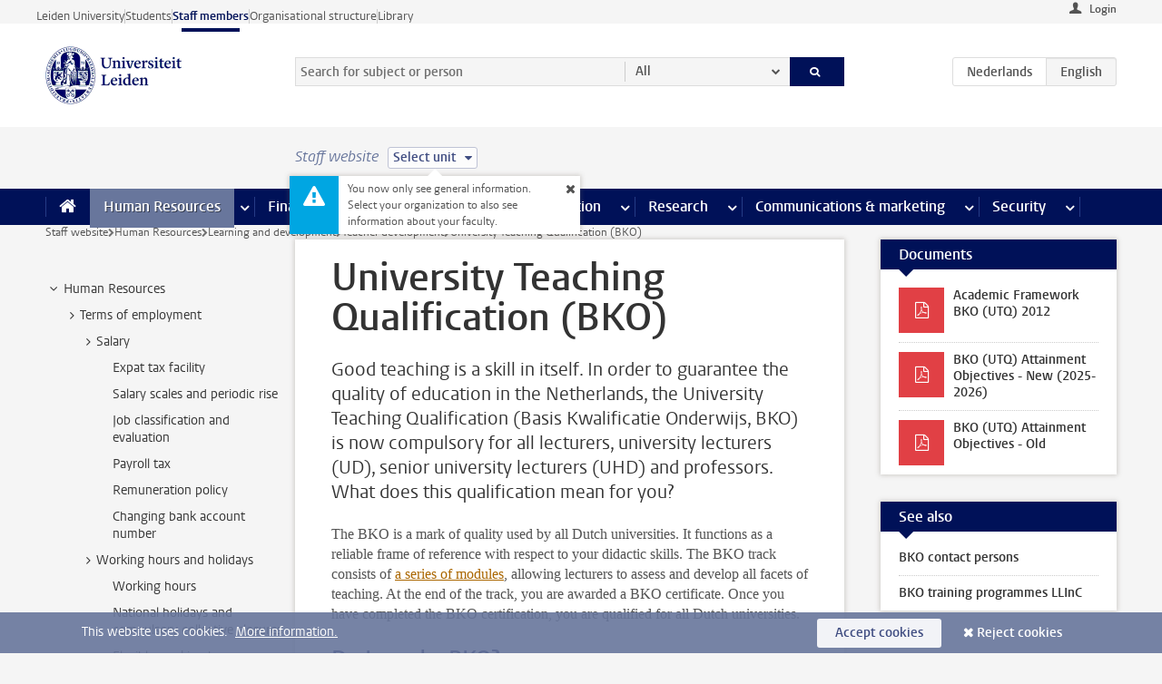

--- FILE ---
content_type: text/html;charset=UTF-8
request_url: https://www.staff.universiteitleiden.nl/human-resources/learning-and-development/teacher-development/university-teaching-qualification
body_size: 21092
content:



<!DOCTYPE html>
<html lang="en"  data-version="1.217.00" >
<head>









<!-- standard page html head -->

<meta charset="utf-8">
<meta name="viewport" content="width=device-width, initial-scale=1">
<meta http-equiv="X-UA-Compatible" content="IE=edge">


    <title>University Teaching Qualification (BKO) - Leiden University</title>

        <link rel="canonical" href="https://www.staff.universiteitleiden.nl/human-resources/learning-and-development/teacher-development/university-teaching-qualification"/>


    <meta name="contentsource" content="hippocms" />

        <meta name="description" content="Good teaching is a skill in itself. In order to guarantee the quality of education in the Netherlands, the University Teaching Qualification (Basis Kwalificatie Onderwijs, BKO) is now compulsory for all lecturers, university lecturers (UD), senior university lecturers (UHD) and professors. What does&amp;hellip;"/>
        <meta name="doctype" content="discontent"/>

<meta name="application-name" content="search"
data-content-type="contentpage"
data-content-category="general"
data-protected="false"
data-language="en"
data-last-modified-date="2025-09-04"
data-publication-date="2025-09-04"
data-uuid="53ee7566-bad8-4def-9cd4-db07cff4576a"
data-website="staffmember-site"
/>
<!-- Favicon and CSS -->
<link rel='shortcut icon' href="/design-1.0/assets/icons/favicon.ico"/>
<link rel="stylesheet" href="/design-1.0/css/ul2staff/screen.css?v=1.217.00"/>




<script>
  window.dataLayer = window.dataLayer || [];
  dataLayer.push ( {
    event: 'Custom dimensions', customDimensionData: {
      cookiesAccepted: 'false'
    },
    user: {
      internalTraffic: 'false',
    }
  });
</script>



    <!-- Global site tag (gtag.js) - Google Analytics -->
<script async src="https://www.googletagmanager.com/gtag/js?id=G-RZX9QQDBQS"></script>
<script>
  window.dataLayer = window.dataLayer || [];

  function gtag () {
    dataLayer.push(arguments);
  }

  gtag('js', new Date());
  gtag('config', 'G-RZX9QQDBQS');
</script>

    <!-- this line enables the loading of asynchronous components (together with the headContributions at the bottom) -->
    <!-- Header Scripts -->
</head>



<body class="intern staff small" data-ajax-class='{"logged-in":"/ajaxloggedincheck", "unlocked":"/ajaxlockcheck"}'>

<!-- To enable JS-based styles: -->
<script> document.body.className += ' js'; </script>
<div class="skiplinks">
    <a href="#content" class="skiplink">Skip to main content</a>
</div>




<div class="header-container">
<div class="top-nav-section">
<nav class="top-nav wrapper js_mobile-fit-menu-items" data-show-text="show all" data-hide-text="hide" data-items-text="menu items">
<ul id="sites-menu">
<li>
<a class=" track-event"
href="https://www.universiteitleiden.nl/en"
data-event-category="external-site"
data-event-label="Topmenu staffmember-site"
>Leiden University</a>
</li>
<li>
<a class=" track-event"
href="https://www.student.universiteitleiden.nl/en"
data-event-category="student-site"
data-event-label="Topmenu staffmember-site"
>Students</a>
</li>
<li>
<a class="active track-event"
href="/"
data-event-category="staffmember-site"
data-event-label="Topmenu staffmember-site"
>Staff members</a>
</li>
<li>
<a class=" track-event"
href="https://www.organisatiegids.universiteitleiden.nl/en"
data-event-category="org-site"
data-event-label="Topmenu staffmember-site"
>Organisational structure</a>
</li>
<li>
<a class=" track-event"
href="https://www.library.universiteitleiden.nl/"
data-event-category="library-site"
data-event-label="Topmenu staffmember-site"
>Library</a>
</li>
</ul>
</nav>
</div>    <header id="header-main" class="wrapper">



<div class="user">

        <form action="/human-resources/learning-and-development/teacher-development/university-teaching-qualification?_hn:type=action&amp;_hn:ref=r80_r2_r1" id="login" method="post">
            <input type="hidden" name="action" value="login">
            <fieldset>
                <button type="submit" class="track-event" data-event-category="login"
                        data-event-action="click">Login</button>
            </fieldset>
        </form>
</div>
        <h1 class="logo">
            <a href="/">
                <img width="151" height="64" src="/design-1.0/assets/images/zegel.png" alt="Universiteit Leiden"/>
            </a>
        </h1>
<!-- Standard page searchbox -->
<form id="search" method="get" action="searchresults-main">
<input type="hidden" name="website" value="staffmember-site"/>
<fieldset>
<legend>Search for subject or person and select category</legend>
<label for="search-field">Searchterm</label>
<input id="search-field" type="search" name="q" data-suggest="https://www.staff.universiteitleiden.nl/async/searchsuggestions"
data-wait="100" data-threshold="3"
value="" placeholder="Search for subject or person"/>
<ul class="options">
<li>
<a href="/search" data-hidden='' data-hint="Search for subject or person">
All </a>
</li>
<li>
<a href="/search" data-hidden='{"content-category":"staffmember"}' data-hint="Search for&nbsp;persons">
Persons
</a>
</li>
<li>
<a href="/search" data-hidden='{"content-category":"announcement"}' data-hint="Search for&nbsp;announcements">
Announcements
</a>
</li>
<li>
<a href="/search" data-hidden='{"content-category":"news"}' data-hint="Search for&nbsp;news">
News
</a>
</li>
<li>
<a href="/search" data-hidden='{"content-category":"event"}' data-hint="Search for&nbsp;events">
Events
</a>
</li>
<li>
<a href="/search" data-hidden='{"content-category":"researchfunding"}' data-hint="Search for&nbsp;research funding">
Research funding
</a>
</li>
<li>
<a href="/search" data-hidden='{"content-category":"location"}' data-hint="Search for&nbsp;locations">
Locations
</a>
</li>
<li>
<a href="/search" data-hidden='{"content-category":"course"}' data-hint="Search for&nbsp;courses">
Courses
</a>
</li>
<li>
<a href="/search" data-hidden='{"content-category":"vacancy"}' data-hint="Search for&nbsp;vacancies">
Vacancies
</a>
</li>
<li>
<a href="/search" data-hidden='{"content-category":"general"}' data-hint="Search for&nbsp;subject">
Subject
</a>
</li>
<li>
<a href="/search" data-hidden='{"keywords":"true"}' data-hint="Search for&nbsp;keywords">
Keywords
</a>
</li>
</ul>
<button class="submit" type="submit">
<span>Search</span>
</button>
</fieldset>
</form><div class="language-btn-group">
<a href="https://www.medewerkers.universiteitleiden.nl/po/leren-en-ontwikkelen/docentontwikkeling/basis-kwalificatie-onderwijs" class="btn">
<abbr title="Nederlands">nl</abbr>
</a>
<span class="btn active">
<abbr title="English">en</abbr>
</span>
</div>    </header>
</div>

<div>



<div class="mega-menu">





<div class="context-picker">
    <div class="wrapper">
        <div class="context-picker__items">
            <span class="context-picker__site-name">Staff website</span>
            <a href="#filter">
                <span>
                        Select unit
                </span>
            </a>



    <div class="context-notice">
        <form action="/human-resources/learning-and-development/teacher-development/university-teaching-qualification?_hn:type=action&amp;_hn:ref=r80_r3_r1_r1" method="post">
            You now only see general information. Select your organization to also see information about your faculty.
            <button type="submit"><span>Close</span></button>
        </form>
    </div>
        </div>
    </div>
</div>

    <nav aria-label="mega menu" id="mega-menu" class="main-nav mega-menu js-disclosure-nav allow-hover-expanding" data-hamburger-destination="mega-menu"
         data-nav-label="Menu">
        <ul class="main-nav__list wrapper">
            <li class="main-nav__item" data-menu-style="mega-menu">
                <a class="home js-disclosure-nav__main-link" href="/"><span>Home</span></a>
            </li>



        <li class="main-nav__item" data-menu-style="mega-menu">


            <a href="/human-resources" class="js-disclosure-nav__main-link active">Human Resources</a>

            <button
                    class="more-menu-items"
                    type="button"
                    aria-expanded
                    aria-haspopup="menu"
                    aria-controls="human-resources-pages"
            >
                <span class="visually-hidden">more Human Resources pages</span>
            </button>



            <ul class="mega-menu__list mega-menu__list--left mega-menu__list--three-column" id="human-resources-pages">
                    <li class="mega-menu__item">


            <a href="/human-resources/conditions-of-employment-salary-and-allowance" >Terms of employment</a>

                        <ul>
                                <li class="mega-menu__item mega-menu__item--lvl2">


            <a href="/human-resources/conditions-of-employment-salary-and-allowance/salary" >Salary</a>

                                </li>
                                <li class="mega-menu__item mega-menu__item--lvl2">


            <a href="/human-resources/conditions-of-employment-salary-and-allowance/working-hours/working-hours" >Working hours</a>

                                </li>
                                <li class="mega-menu__item mega-menu__item--lvl2">


            <a href="/human-resources/conditions-of-employment-salary-and-allowance/business-travel" >Business travel</a>

                                </li>
                                <li class="mega-menu__item mega-menu__item--lvl2">


            <a href="/human-resources/conditions-of-employment-salary-and-allowance/allowances-and-expense-claims" >Allowances</a>

                                </li>
                                <li class="mega-menu__item mega-menu__item--lvl2">


            <a href="/human-resources/conditions-of-employment-salary-and-allowance/collective-labour-agreement-and-regulations/collective-labour-agreement-cao" >CAO and regulations</a>

                                </li>
                                <li class="mega-menu__item mega-menu__item--lvl2">


            <a href="/human-resources/conditions-of-employment-salary-and-allowance/terms-of-employment-individual-choices-model/terms-of-employment-individual-choices-model" >Individual Choices Model</a>

                                </li>
                                <li class="mega-menu__item mega-menu__item--lvl2">


            <a href="/human-resources/conditions-of-employment-salary-and-allowance/leave/annual-leave" >Leave</a>

                                </li>
                        </ul>
                    </li>
                    <li class="mega-menu__item">


            <a href="/human-resources/new-staff" >New staff</a>

                        <ul>
                                <li class="mega-menu__item mega-menu__item--lvl2">


            <a href="/human-resources/new-staff/terms-of-employment-in-short/overview-terms-of-employment" >Terms of employment in short</a>

                                </li>
                                <li class="mega-menu__item mega-menu__item--lvl2">


            <a href="/human-resources/new-staff/registration-and-contract" >Registration and contract</a>

                                </li>
                                <li class="mega-menu__item mega-menu__item--lvl2">


            <a href="/human-resources/new-staff/practical-issues/introduction-day-new-staffmembers" >Practical issues</a>

                                </li>
                                <li class="mega-menu__item mega-menu__item--lvl2">


            <a href="/human-resources/international-staff/service-centre-international-staff/service-centre-international-staff" >International staff</a>

                                </li>
                        </ul>
                    </li>
                    <li class="mega-menu__item">


            <a href="/human-resources/health" >Health</a>

                        <ul>
                                <li class="mega-menu__item mega-menu__item--lvl2">


            <a href="/human-resources/health/university-doctor" >University doctor</a>

                                </li>
                                <li class="mega-menu__item mega-menu__item--lvl2">


            <a href="/human-resources/health/illness" >Illness</a>

                                </li>
                                <li class="mega-menu__item mega-menu__item--lvl2">


            <a href="/human-resources/health/pregnancy" >Pregnancy</a>

                                </li>
                                <li class="mega-menu__item mega-menu__item--lvl2">


            <a href="/human-resources/health/working-with-a-functional-limitation" >Working with a functional limitation</a>

                                </li>
                                <li class="mega-menu__item mega-menu__item--lvl2">


            <a href="/human-resources/health/mental-fitness" >Mental fitness</a>

                                </li>
                                <li class="mega-menu__item mega-menu__item--lvl2">


            <a href="/human-resources/health/work-pressure" >Work pressure</a>

                                </li>
                                <li class="mega-menu__item mega-menu__item--lvl2">


            <a href="/human-resources/health/leiden-healthy-university" >Leiden Healthy University</a>

                                </li>
                        </ul>
                    </li>
                    <li class="mega-menu__item">


            <a href="/human-resources/help-support-and-complains" >Help, support and complains</a>

                        <ul>
                                <li class="mega-menu__item mega-menu__item--lvl2">


            <a href="/human-resources/help-support-and-complains/contact/pssc-service-point" >Contact</a>

                                </li>
                                <li class="mega-menu__item mega-menu__item--lvl2">


            <a href="/human-resources/help-support-and-complains/self-service/self-service" >Self Service</a>

                                </li>
                                <li class="mega-menu__item mega-menu__item--lvl2">


            <a href="/human-resources/help-support-and-complains/bas-insite" >BAS InSite</a>

                                </li>
                                <li class="mega-menu__item mega-menu__item--lvl2">


            <a href="/human-resources/social-safety" >Confidential counsellors and complaints committees</a>

                                </li>
                                <li class="mega-menu__item mega-menu__item--lvl2">


            <a href="/human-resources/help-support-and-complains/contact/pssc-service-point" >Service Point Personnel</a>

                                </li>
                        </ul>
                    </li>
                    <li class="mega-menu__item">


            <a href="/human-resources/international-staff" >International staff</a>

                        <ul>
                                <li class="mega-menu__item mega-menu__item--lvl2">


            <a href="/human-resources/international-staff/service-centre-international-staff/service-centre-international-staff" >Service Centre International Staff</a>

                                </li>
                                <li class="mega-menu__item mega-menu__item--lvl2">


            <a href="/human-resources/international-staff/immigration-and-formalities/immigration-and-formalities" >Immigration and formalities</a>

                                </li>
                                <li class="mega-menu__item mega-menu__item--lvl2">


            <a href="/human-resources/international-staff/housing/university-accommodation" >Housing</a>

                                </li>
                                <li class="mega-menu__item mega-menu__item--lvl2">


            <a href="/human-resources/international-staff/social-life-and-settling-in/social-life-and-settling-in" >Social life and settling in</a>

                                </li>
                                <li class="mega-menu__item mega-menu__item--lvl2">


            <a href="/human-resources/international-staff/taxes-and-social-security/taxes-and-social-security" >Taxes and social security</a>

                                </li>
                                <li class="mega-menu__item mega-menu__item--lvl2">


            <a href="/human-resources/international-staff/insurances/health-insurance" >Insurances</a>

                                </li>
                                <li class="mega-menu__item mega-menu__item--lvl2">


            <a href="/human-resources/international-staff/getting-around/getting-around" >Getting around</a>

                                </li>
                                <li class="mega-menu__item mega-menu__item--lvl2">


            <a href="/human-resources/international-staff/frequently-asked-questions/frequently-asked-questions" >Frequently asked questions</a>

                                </li>
                        </ul>
                    </li>
                    <li class="mega-menu__item">


            <a href="/human-resources/learning-and-development" >Learning and development</a>

                        <ul>
                                <li class="mega-menu__item mega-menu__item--lvl2">


            <a href="/human-resources/learning-and-development/training" >Training</a>

                                </li>
                                <li class="mega-menu__item mega-menu__item--lvl2">


            <a href="/human-resources/learning-and-development/coaching" >Coaching</a>

                                </li>
                                <li class="mega-menu__item mega-menu__item--lvl2">


            <a href="/human-resources/learning-and-development/career-guidance-and-mobility" >Career guidance and mobility</a>

                                </li>
                                <li class="mega-menu__item mega-menu__item--lvl2">


            <a href="/human-resources/learning-and-development/teacher-professionalisation" >Teacher development</a>

                                </li>
                                <li class="mega-menu__item mega-menu__item--lvl2">


            <a href="/human-resources/learning-and-development/phd-candidates-and-postdocs/phd-candidates" >PhD candidates and postdocs</a>

                                </li>
                        </ul>
                    </li>
                    <li class="mega-menu__item">


            <a href="/human-resources/hr-policy-and-code-of-conduct" >HR policy</a>

                        <ul>
                                <li class="mega-menu__item mega-menu__item--lvl2">


            <a href="/human-resources/hr-policy-and-code-of-conduct/code-of-conduct/code-of-conduct-integrity" >Code of conduct</a>

                                </li>
                                <li class="mega-menu__item mega-menu__item--lvl2">


            <a href="/human-resources/hr-policy-and-code-of-conduct/hr-policy/university-hr-policy" >HR policy</a>

                                </li>
                                <li class="mega-menu__item mega-menu__item--lvl2">


            <a href="/human-resources/hr-policy-and-code-of-conduct/hiring-and-recruiting" >Recruitment and selection</a>

                                </li>
                                <li class="mega-menu__item mega-menu__item--lvl2">


            <a href="/human-resources/hr-policy-and-code-of-conduct/diversity-and-inclusiveness/working-in-a-diverse-environment" >Diversity and inclusiveness</a>

                                </li>
                                <li class="mega-menu__item mega-menu__item--lvl2">


            <a href="/human-resources/grow" >GROW</a>

                                </li>
                                <li class="mega-menu__item mega-menu__item--lvl2">


            <a href="/human-resources/pd-interviews/continuing-education-rules-and-regulations" >Continuing education rules and regulations</a>

                                </li>
                                <li class="mega-menu__item mega-menu__item--lvl2">


            <a href="https://www.universiteitleiden.nl/en/dossiers/leadership" >Leadership</a>

                                </li>
                        </ul>
                    </li>
                    <li class="mega-menu__item">


            <a href="/human-resources/social-safety" >Social safety</a>

                        <ul>
                                <li class="mega-menu__item mega-menu__item--lvl2">


            <a href="/human-resources/social-safety/confidential-counsellors-overview/confidential-counsellors" >Confidential counsellors</a>

                                </li>
                                <li class="mega-menu__item mega-menu__item--lvl2">


            <a href="/human-resources/social-safety/staff-ombuds-officer" >Staff ombuds officer</a>

                                </li>
                                <li class="mega-menu__item mega-menu__item--lvl2">


            <a href="/human-resources/social-safety/complaints-committees-overview" >Complaints committees</a>

                                </li>
                        </ul>
                    </li>
                    <li class="mega-menu__item">


            <a href="/human-resources/social-security-and-insurances" >Social security and insurances</a>

                        <ul>
                                <li class="mega-menu__item mega-menu__item--lvl2">


            <a href="/human-resources/social-security-and-insurances/collective-insurances/health-insurance" >Collective insurances</a>

                                </li>
                                <li class="mega-menu__item mega-menu__item--lvl2">


            <a href="/human-resources/social-security-and-insurances/unfit-for-work/allowances-when-unfit-for-work" >Unfit for work</a>

                                </li>
                                <li class="mega-menu__item mega-menu__item--lvl2">


            <a href="/human-resources/social-security-and-insurances/pension/pension-building-abp" >Pension</a>

                                </li>
                                <li class="mega-menu__item mega-menu__item--lvl2">


            <a href="/human-resources/social-security-and-insurances/unemployment/unemployment-benefits" >Unemployment</a>

                                </li>
                                <li class="mega-menu__item mega-menu__item--lvl2">


            <a href="/human-resources/social-security-and-insurances/new-job/new-job-or-end-of-contract" >New job</a>

                                </li>
                        </ul>
                    </li>
            </ul>
        </li>
        <li class="main-nav__item" data-menu-style="mega-menu">


            <a href="/finance-and-procurement" class="js-disclosure-nav__main-link">Finance</a>

            <button
                    class="more-menu-items"
                    type="button"
                    aria-expanded
                    aria-haspopup="menu"
                    aria-controls="finance-pages"
            >
                <span class="visually-hidden">more Finance pages</span>
            </button>



            <ul class="mega-menu__list mega-menu__list--left mega-menu__list--three-column" id="finance-pages">
                    <li class="mega-menu__item">


            <a href="/finance-and-procurement/compensations-and-declarations" >Compensations and declarations</a>

                        <ul>
                                <li class="mega-menu__item mega-menu__item--lvl2">


            <a href="/human-resources/conditions-of-employment-salary-and-allowance/allowances-and-expense-claims/commuting-allowance" >Commuting</a>

                                </li>
                                <li class="mega-menu__item mega-menu__item--lvl2">


            <a href="/human-resources/conditions-of-employment-salary-and-allowance/allowances-and-expense-claims/business-travel" >Business travel</a>

                                </li>
                                <li class="mega-menu__item mega-menu__item--lvl2">


            <a href="/human-resources/conditions-of-employment-salary-and-allowance/allowances-and-expense-claims/relocation-expenses" >Relocating</a>

                                </li>
                                <li class="mega-menu__item mega-menu__item--lvl2">


            <a href="/human-resources/conditions-of-employment-salary-and-allowance/allowances-and-expense-claims" >Expense claims</a>

                                </li>
                                <li class="mega-menu__item mega-menu__item--lvl2">


            <a href="/human-resources/conditions-of-employment-salary-and-allowance/allowances-and-expense-claims/other-allowances" >Other allowances</a>

                                </li>
                        </ul>
                    </li>
                    <li class="mega-menu__item">


            <a href="/finance-and-procurement/financial-services" >Financial services</a>

                        <ul>
                                <li class="mega-menu__item mega-menu__item--lvl2">


            <a href="/protected/finance-and-procurement/financial-services/invoice-payments" >Invoice payments</a>

                                </li>
                                <li class="mega-menu__item mega-menu__item--lvl2">


            <a href="/protected/finance-and-procurement/financial-services/sales-invoices-and-credit-notes" >Sales invoices, credit notes and receiving payments</a>

                                </li>
                                <li class="mega-menu__item mega-menu__item--lvl2">


            <a href="/protected/finance-and-procurement/financial-services/payments-without-an-invoice-by-bank-transfer-vvv-gift-card-or-cash-taxable-remuneration-ib47" >Payments without an invoice</a>

                                </li>
                                <li class="mega-menu__item mega-menu__item--lvl2">


            <a href="/finance-and-procurement/financial-services/payments-to-research-participants" >Payments to research participants</a>

                                </li>
                                <li class="mega-menu__item mega-menu__item--lvl2">


            <a href="https://www.staff.universiteitleiden.nl/protected/finance-and-procurement/financial-services/conferences-and-seminars/conferences-and-seminars" >Conferences and seminars</a>

                                </li>
                        </ul>
                    </li>
                    <li class="mega-menu__item">


            <a href="/finance-and-procurement/procurement-purchasing-and-ordering" >Procurement, purchasing and ordering</a>

                        <ul>
                                <li class="mega-menu__item mega-menu__item--lvl2">


            <a href="/protected/finance-and-procurement/procurement-purchasing-and-ordering/framework-contracts/blanket-order" >Framework contracts</a>

                                </li>
                                <li class="mega-menu__item mega-menu__item--lvl2">


            <a href="https://www.staff.universiteitleiden.nl/protected/finance-and-procurement/procurement-purchasing-and-ordering/procurement-procedures/procurement-procedures" >Procurement procedures</a>

                                </li>
                                <li class="mega-menu__item mega-menu__item--lvl2">


            <a href="/finance-and-procurement/procurement-purchasing-and-ordering/service-portal" >Service portal</a>

                                </li>
                                <li class="mega-menu__item mega-menu__item--lvl2">


            <a href="https://www.staff.universiteitleiden.nl/protected/finance-and-procurement/procurement-purchasing-and-ordering/research-equipment/research-equipment" >Research equipment</a>

                                </li>
                                <li class="mega-menu__item mega-menu__item--lvl2">


            <a href="https://www.staff.universiteitleiden.nl/protected/finance-and-procurement/procurement-purchasing-and-ordering/real-estate/real-estate" >Real estate</a>

                                </li>
                        </ul>
                    </li>
                    <li class="mega-menu__item">


            <a href="/finance-and-procurement/financial-policy" >Financial policy</a>

                        <ul>
                                <li class="mega-menu__item mega-menu__item--lvl2">


            <a href="/finance-and-procurement/financial-policy/university-finances/central-government-grant-and-funding" >University finances</a>

                                </li>
                                <li class="mega-menu__item mega-menu__item--lvl2">


            <a href="/finance-and-procurement/financial-policy/financial-planning-and-control-cycles/annual-plan" >Financial planning and control cycles</a>

                                </li>
                                <li class="mega-menu__item mega-menu__item--lvl2">


            <a href="/protected/finance-and-procurement/financial-policy/regulations-and-guidelines/finance-guide" >Regulations and guidelines</a>

                                </li>
                                <li class="mega-menu__item mega-menu__item--lvl2">


            <a href="/finance-and-procurement/financial-policy/audits/audit" >Audit</a>

                                </li>
                        </ul>
                    </li>
                    <li class="mega-menu__item">


            <a href="/finance-and-procurement/projects-relating-to-second-and-third-income-streams" >Projects relating to second and third income streams</a>

                        <ul>
                                <li class="mega-menu__item mega-menu__item--lvl2">


            <a href="https://www.staff.universiteitleiden.nl/protected/finance-and-procurement/projects-relating-to-second-and-third-income-streams/working-for-third-parties/working-for-third-parties" >Working for third parties</a>

                                </li>
                                <li class="mega-menu__item mega-menu__item--lvl2">


            <a href="/protected/finance-and-procurement/projects-relating-to-second-and-third-income-streams/financial-project-management/project-management" >Financial project management</a>

                                </li>
                        </ul>
                    </li>
                    <li class="mega-menu__item">


            <a href="/finance-and-procurement/help-and-support" >Help and Support</a>

                        <ul>
                                <li class="mega-menu__item mega-menu__item--lvl2">


            <a href="/finance-and-procurement/help-and-support/department-financial-economic-affairs/department-financial-economic-affairs" >Department Financial Economic Affairs</a>

                                </li>
                                <li class="mega-menu__item mega-menu__item--lvl2">


            <a href="https://www.staff.universiteitleiden.nl/protected/finance-and-procurement/help-and-support/fssc-service-point/fssc-service-point" >Service Point Finance</a>

                                </li>
                                <li class="mega-menu__item mega-menu__item--lvl2">


            <a href="/protected/finance-and-procurement/help-and-support/controllers/controllers-faculties-and-expertise-centra" >Controllers</a>

                                </li>
                                <li class="mega-menu__item mega-menu__item--lvl2">


            <a href="/finance-and-procurement/help-and-support/university-procurement/university-procurement" >University Procurement</a>

                                </li>
                                <li class="mega-menu__item mega-menu__item--lvl2">


            <a href="/finance-and-procurement/help-and-support/audit-department" >Audit department</a>

                                </li>
                        </ul>
                    </li>
            </ul>
        </li>
        <li class="main-nav__item" data-menu-style="mega-menu">


            <a href="/ict" class="js-disclosure-nav__main-link">ICT</a>

            <button
                    class="more-menu-items"
                    type="button"
                    aria-expanded
                    aria-haspopup="menu"
                    aria-controls="ict-pages"
            >
                <span class="visually-hidden">more ICT pages</span>
            </button>



            <ul class="mega-menu__list mega-menu__list--left mega-menu__list--three-column" id="ict-pages">
                    <li class="mega-menu__item">


            <a href="/ict/e-mail" >E-mail</a>

                        <ul>
                                <li class="mega-menu__item mega-menu__item--lvl2">


            <a href="/ict/e-mail/synchronising-mail-and-calendar" >Synchronising mail and calendar</a>

                                </li>
                        </ul>
                    </li>
                    <li class="mega-menu__item">


            <a href="/ict/ict-workplace" >ICT workplace</a>

                        <ul>
                                <li class="mega-menu__item mega-menu__item--lvl2">


            <a href="/ict/ict-workplace/hardware/desktops-and-laptops" >Hardware</a>

                                </li>
                                <li class="mega-menu__item mega-menu__item--lvl2">


            <a href="/ict/ict-workplace/printing-and-copying/printing-and-copying" >Printing and copying</a>

                                </li>
                                <li class="mega-menu__item mega-menu__item--lvl2">


            <a href="/ict/ict-workplace/software-and-collaboration-tools" >Software and online tools</a>

                                </li>
                                <li class="mega-menu__item mega-menu__item--lvl2">


            <a href="/ict/ict-workplace/telephones" >Telephones</a>

                                </li>
                                <li class="mega-menu__item mega-menu__item--lvl2">


            <a href="/ict/ict-workplace/wifi/wifi-and-eduroam" >Wifi</a>

                                </li>
                        </ul>
                    </li>
                    <li class="mega-menu__item">


            <a href="/ict/ulcn-account" >ULCN-account</a>

                        <ul>
                                <li class="mega-menu__item mega-menu__item--lvl2">


            <a href="/ict/ulcn-account/forgotten-your-password" >Forgotten your password</a>

                                </li>
                                <li class="mega-menu__item mega-menu__item--lvl2">


            <a href="/ict/ulcn-account/requesting-account/username" >Username</a>

                                </li>
                                <li class="mega-menu__item mega-menu__item--lvl2">


            <a href="/ict/ulcn-account/requesting-account/activation-and-management" >Activating and managing your account</a>

                                </li>
                                <li class="mega-menu__item mega-menu__item--lvl2">


            <a href="/ict/ulcn-account/additional-authentication" >Additional authentication</a>

                                </li>
                                <li class="mega-menu__item mega-menu__item--lvl2">


            <a href="/ict/ulcn-account/guest-or-external-account" >Applying for a guest/external account</a>

                                </li>
                        </ul>
                    </li>
                    <li class="mega-menu__item">


            <a href="/ict/working-from-home" >Working from home</a>

                        <ul>
                                <li class="mega-menu__item mega-menu__item--lvl2">


            <a href="/ict/working-from-home/office-365-and-onedrive" >Microsoft 365 and OneDrive</a>

                                </li>
                                <li class="mega-menu__item mega-menu__item--lvl2">


            <a href="/ict/working-from-home/microsoft-teams" >Microsoft Teams</a>

                                </li>
                                <li class="mega-menu__item mega-menu__item--lvl2">


            <a href="/ict/working-from-home/remote-workplace" >Remote workspace</a>

                                </li>
                                <li class="mega-menu__item mega-menu__item--lvl2">


            <a href="/ict/working-from-home/secure-online-workspace-from-home" >Secure online workspace from home</a>

                                </li>
                        </ul>
                    </li>
                    <li class="mega-menu__item">


            <a href="/ict/help-and-support" >Help and support</a>

                        <ul>
                                <li class="mega-menu__item mega-menu__item--lvl2">


            <a href="/ict/help-and-support/application-forms/application-forms" >Application forms</a>

                                </li>
                                <li class="mega-menu__item mega-menu__item--lvl2">


            <a href="/ict/help-and-support/manuals" >Manuals</a>

                                </li>
                                <li class="mega-menu__item mega-menu__item--lvl2">


            <a href="/ict/help-and-support/helpdesks-and-contact/helpdesk-issc" >Helpdesks and contact</a>

                                </li>
                                <li class="mega-menu__item mega-menu__item--lvl2">


            <a href="/ict/help-and-support/maintenance-and-incidents/maintainance" >Maintenance and incidents</a>

                                </li>
                        </ul>
                    </li>
                    <li class="mega-menu__item">


            <a href="/ict/it-and-research" >IT and research</a>

                        <ul>
                                <li class="mega-menu__item mega-menu__item--lvl2">


            <a href="/ict/it-and-research/research-data/data-management" >Research data</a>

                                </li>
                        </ul>
                    </li>
                    <li class="mega-menu__item">


            <a href="/education/it-and-education" >IT and education > go to Education</a>

                        <ul>
                        </ul>
                    </li>
            </ul>
        </li>
        <li class="main-nav__item" data-menu-style="mega-menu">


            <a href="/buildings-and-facilities" class="js-disclosure-nav__main-link">Facilities</a>

            <button
                    class="more-menu-items"
                    type="button"
                    aria-expanded
                    aria-haspopup="menu"
                    aria-controls="facilities-pages"
            >
                <span class="visually-hidden">more Facilities pages</span>
            </button>



            <ul class="mega-menu__list mega-menu__list--left mega-menu__list--three-column" id="facilities-pages">
                    <li class="mega-menu__item">


            <a href="/buildings-and-facilities/workplace/workplace-in-the-office" >Workplace</a>

                        <ul>
                                <li class="mega-menu__item mega-menu__item--lvl2">


            <a href="/buildings-and-facilities/workplace/workplace-in-the-office" >Workplace in the office</a>

                                </li>
                                <li class="mega-menu__item mega-menu__item--lvl2">


            <a href="/buildings-and-facilities/workplace/reserving-workstations" >Reserving workstations</a>

                                </li>
                                <li class="mega-menu__item mega-menu__item--lvl2">


            <a href="/buildings-and-facilities/workplace/requesting-facilities-for-working-from-home" >Requesting facilities for working from home</a>

                                </li>
                                <li class="mega-menu__item mega-menu__item--lvl2">


            <a href="/buildings-and-facilities/workplace/laboratories/working-in-a-lab" >Laboratories</a>

                                </li>
                                <li class="mega-menu__item mega-menu__item--lvl2">


            <a href="/buildings-and-facilities/workplace/environmental-awareness-at-work" >Environmental awareness at work</a>

                                </li>
                        </ul>
                    </li>
                    <li class="mega-menu__item">


            <a href="/buildings-and-facilities/facilities" >Facilities</a>

                        <ul>
                                <li class="mega-menu__item mega-menu__item--lvl2">


            <a href="/buildings-and-facilities/facilities/lu-card" >LU-Card</a>

                                </li>
                                <li class="mega-menu__item mega-menu__item--lvl2">


            <a href="/buildings-and-facilities/facilities/parking/parking" >Parking</a>

                                </li>
                                <li class="mega-menu__item mega-menu__item--lvl2">


            <a href="/buildings-and-facilities/facilities/bicycles/bicycles" >Bicycles</a>

                                </li>
                                <li class="mega-menu__item mega-menu__item--lvl2">


            <a href="/buildings-and-facilities/facilities/printing-and-copying" >Printing and copying</a>

                                </li>
                                <li class="mega-menu__item mega-menu__item--lvl2">


            <a href="/buildings-and-facilities/facilities/post-and-transport/post" >Post and Transport</a>

                                </li>
                                <li class="mega-menu__item mega-menu__item--lvl2">


            <a href="/buildings-and-facilities/facilities/breastfeeding-and-quiet-rooms/lactation-rooms" >Breastfeeding and quiet rooms</a>

                                </li>
                        </ul>
                    </li>
                    <li class="mega-menu__item">


            <a href="/buildings-and-facilities/buildings" >Buildings</a>

                        <ul>
                                <li class="mega-menu__item mega-menu__item--lvl2">


            <a href="/buildings-and-facilities/buildings/reserving-rooms/reserving-rooms" >Reserving rooms</a>

                                </li>
                                <li class="mega-menu__item mega-menu__item--lvl2">


            <a href="/buildings-and-facilities/buildings/service-desk-and-receptions" >Service desks and receptions</a>

                                </li>
                                <li class="mega-menu__item mega-menu__item--lvl2">


            <a href="/buildings-and-facilities/buildings/management-and-maintenance/management-and-maintenance" >Management and maintenance</a>

                                </li>
                                <li class="mega-menu__item mega-menu__item--lvl2">


            <a href="/buildings-and-facilities/buildings/floor-plans-and-house-rules/floor-plans" >Floor plans and house rules</a>

                                </li>
                                <li class="mega-menu__item mega-menu__item--lvl2">


            <a href="/buildings-and-facilities/buildings/projects/projects" >Construction projects</a>

                                </li>
                        </ul>
                    </li>
                    <li class="mega-menu__item">


            <a href="/buildings-and-facilities/catering-and-events" >Catering and events</a>

                        <ul>
                                <li class="mega-menu__item mega-menu__item--lvl2">


            <a href="/buildings-and-facilities/catering-and-events/catering" >Ordering catering</a>

                                </li>
                                <li class="mega-menu__item mega-menu__item--lvl2">


            <a href="/buildings-and-facilities/catering-and-events/faculty-club/faculty-club" >Faculty Club</a>

                                </li>
                                <li class="mega-menu__item mega-menu__item--lvl2">


            <a href="/buildings-and-facilities/catering-and-events/restaurants-and-bars" >Restaurants and bars</a>

                                </li>
                                <li class="mega-menu__item mega-menu__item--lvl2">


            <a href="/buildings-and-facilities/catering-and-events/vending-machines/vending-machines" >Vending machines</a>

                                </li>
                                <li class="mega-menu__item mega-menu__item--lvl2">


            <a href="/buildings-and-facilities/catering-and-events/organising-an-event" >Organising an event</a>

                                </li>
                        </ul>
                    </li>
                    <li class="mega-menu__item">


            <a href="/buildings-and-facilities/help-and-support" >Help and support</a>

                        <ul>
                                <li class="mega-menu__item mega-menu__item--lvl2">


            <a href="/buildings-and-facilities/help-and-support/helpdesks" >Help Desk</a>

                                </li>
                                <li class="mega-menu__item mega-menu__item--lvl2">


            <a href="/buildings-and-facilities/help-and-support/reporting-unsafe-situations" >Reporting unsafe situations</a>

                                </li>
                                <li class="mega-menu__item mega-menu__item--lvl2">


            <a href="/buildings-and-facilities/facilities/lu-card/questions-about-your-lu-card" >LU-Card</a>

                                </li>
                                <li class="mega-menu__item mega-menu__item--lvl2">


            <a href="/buildings-and-facilities/help-and-support/ero-coordinators/ero-coordinators" >ERO coordinators</a>

                                </li>
                                <li class="mega-menu__item mega-menu__item--lvl2">


            <a href="/buildings-and-facilities/help-and-support/health-and-safety-coordinators/health-and-safety-coordinators" >Health and safety coordinators</a>

                                </li>
                                <li class="mega-menu__item mega-menu__item--lvl2">


            <a href="/buildings-and-facilities/buildings/service-desk-and-receptions" >Servicedesk and receptions</a>

                                </li>
                        </ul>
                    </li>
            </ul>
        </li>
        <li class="main-nav__item" data-menu-style="mega-menu">


            <a href="/education" class="js-disclosure-nav__main-link">Education</a>

            <button
                    class="more-menu-items"
                    type="button"
                    aria-expanded
                    aria-haspopup="menu"
                    aria-controls="education-pages"
            >
                <span class="visually-hidden">more Education pages</span>
            </button>



            <ul class="mega-menu__list mega-menu__list--right mega-menu__list--three-column" id="education-pages">
                    <li class="mega-menu__item">


            <a href="/education/it-and-education" >IT and education</a>

                        <ul>
                                <li class="mega-menu__item mega-menu__item--lvl2">


            <a href="/education/it-and-education/blended-learning/blended-learning" >Blended learning</a>

                                </li>
                                <li class="mega-menu__item mega-menu__item--lvl2">


            <a href="/education/it-and-education/ai-in-education" >AI in education</a>

                                </li>
                                <li class="mega-menu__item mega-menu__item--lvl2">


            <a href="/education/it-and-education/digital-tools" >Digital tools</a>

                                </li>
                                <li class="mega-menu__item mega-menu__item--lvl2">


            <a href="/education/it-and-education/tools-for-interactive-learning/tools-for-interactive-learning" >Tools for interactive learning</a>

                                </li>
                                <li class="mega-menu__item mega-menu__item--lvl2">


            <a href="/education/it-and-education/lecture-halls-and-computer-rooms/av-equipment-in-the-lecture-hall" >Lecture halls and computer rooms</a>

                                </li>
                                <li class="mega-menu__item mega-menu__item--lvl2">


            <a href="/education/it-and-education/it-systems/e-prospectus" >IT systems</a>

                                </li>
                        </ul>
                    </li>
                    <li class="mega-menu__item">


            <a href="/education/quality-of-education" >Quality of education</a>

                        <ul>
                                <li class="mega-menu__item mega-menu__item--lvl2">


            <a href="/education/quality-of-education/evaluation-of-education/evaluation-of-education" >Evaluation of education</a>

                                </li>
                                <li class="mega-menu__item mega-menu__item--lvl2">


            <a href="/education/quality-of-education/the-programme-committee/the-programme-committee" >The Programme Committee</a>

                                </li>
                                <li class="mega-menu__item mega-menu__item--lvl2">


            <a href="/education/quality-of-education/board-of-examiners/board-of-examiners" >Board of Examiners</a>

                                </li>
                                <li class="mega-menu__item mega-menu__item--lvl2">


            <a href="/education/quality-of-education/institutional-accreditation" >Site visits and accreditation</a>

                                </li>
                        </ul>
                    </li>
                    <li class="mega-menu__item">


            <a href="/education/profiling" >Policies and vision</a>

                        <ul>
                                <li class="mega-menu__item mega-menu__item--lvl2">


            <a href="/education/profiling/vision-on-education/vision-on-education" >Vision on education</a>

                                </li>
                                <li class="mega-menu__item mega-menu__item--lvl2">


            <a href="/education/profiling/integrity-and-fraud/plagiarism" >Integrity and fraud</a>

                                </li>
                                <li class="mega-menu__item mega-menu__item--lvl2">


            <a href="/education/profiling/student-success/student-success" >Student success</a>

                                </li>
                                <li class="mega-menu__item mega-menu__item--lvl2">


            <a href="/education/profiling/degree-programmes/leids-register-educations" >Degree programmes</a>

                                </li>
                        </ul>
                    </li>
                    <li class="mega-menu__item">


            <a href="/education/help-and-support" >Help and support</a>

                        <ul>
                                <li class="mega-menu__item mega-menu__item--lvl2">


            <a href="/education/help-and-support/educational-support-units/educational-support-units" >Educational support units</a>

                                </li>
                                <li class="mega-menu__item mega-menu__item--lvl2">


            <a href="/education/help-and-support/ict-and-education/ict-and-education-coordinators" >ICT and education</a>

                                </li>
                                <li class="mega-menu__item mega-menu__item--lvl2">


            <a href="/education/help-and-support/library-and-education" >Library and education</a>

                                </li>
                                <li class="mega-menu__item mega-menu__item--lvl2">


            <a href="/education/help-and-support/internationalisation-in-education/contact-information" >Internationalisation in education</a>

                                </li>
                                <li class="mega-menu__item mega-menu__item--lvl2">


            <a href="/education/help-and-support/accessible-education" >Accessible Education</a>

                                </li>
                        </ul>
                    </li>
                    <li class="mega-menu__item">


            <a href="/education/tests-and-theses" >Preparing a course</a>

                        <ul>
                                <li class="mega-menu__item mega-menu__item--lvl2">


            <a href="/education/tests-and-theses/tests-and-theses/tests-and-theses" >Tests and theses</a>

                                </li>
                                <li class="mega-menu__item mega-menu__item--lvl2">


            <a href="/education/tests-and-theses/procedures/procedures" >Procedures</a>

                                </li>
                                <li class="mega-menu__item mega-menu__item--lvl2">


            <a href="/communications--marketing/guidelines-and-support/making-a-presentation/tips-for-a-good-presentation" >Giving a presentation</a>

                                </li>
                                <li class="mega-menu__item mega-menu__item--lvl2">


            <a href="/vr/remote-teaching" >Remote teaching</a>

                                </li>
                                <li class="mega-menu__item mega-menu__item--lvl2">


            <a href="/education/tests-and-theses/reserving-rooms" >Reserving rooms</a>

                                </li>
                                <li class="mega-menu__item mega-menu__item--lvl2">


            <a href="/education/tests-and-theses/reserving-equipment/loan-audio-visual-equipment" >Reserving equipment</a>

                                </li>
                        </ul>
                    </li>
                    <li class="mega-menu__item">


            <a href="/education/student-well-being" >Student Well-being</a>

                        <ul>
                                <li class="mega-menu__item mega-menu__item--lvl2">


            <a href="/education/student-well-being/referral-options" >Referral options</a>

                                </li>
                                <li class="mega-menu__item mega-menu__item--lvl2">


            <a href="/education/student-well-being/unacceptable-behaviour" >Unacceptable behaviour</a>

                                </li>
                                <li class="mega-menu__item mega-menu__item--lvl2">


            <a href="/education/student-well-being/training-and-workshops-for-staff" >Training and workshops for staff</a>

                                </li>
                                <li class="mega-menu__item mega-menu__item--lvl2">


            <a href="/education/student-well-being/training-and-workshops-for-students" >Training and workshops for students</a>

                                </li>
                                <li class="mega-menu__item mega-menu__item--lvl2">


            <a href="/education/student-well-being/online-self-help-for-students" >Online self-help for students</a>

                                </li>
                                <li class="mega-menu__item mega-menu__item--lvl2">


            <a href="/education/student-well-being/bringing-students-together" >Bringing students together</a>

                                </li>
                                <li class="mega-menu__item mega-menu__item--lvl2">


            <a href="/education/student-well-being/background-information-on-student-well-being" >Background information on student well-being</a>

                                </li>
                        </ul>
                    </li>
                    <li class="mega-menu__item">


            <a href="/education/innovation" >Innovation in education</a>

                        <ul>
                                <li class="mega-menu__item mega-menu__item--lvl2">


            <a href="/education/innovation/funding-grants-and-prizes/comenius-programme" >Comenius programme</a>

                                </li>
                                <li class="mega-menu__item mega-menu__item--lvl2">


            <a href="/human-resources/learning-and-development/teacher-development/teachers-academy" >Teacher's Academy</a>

                                </li>
                        </ul>
                    </li>
                    <li class="mega-menu__item">


            <a href="/education/internationalisation" >Internationalisation</a>

                        <ul>
                                <li class="mega-menu__item mega-menu__item--lvl2">


            <a href="/education/internationalisation/international-cooperation/creating-a-partnership-agreement" >International cooperations</a>

                                </li>
                                <li class="mega-menu__item mega-menu__item--lvl2">


            <a href="/education/internationalisation/stay-abroad/safety" >Safety abroad</a>

                                </li>
                                <li class="mega-menu__item mega-menu__item--lvl2">


            <a href="/education/internationalisation/stay-abroad/preparing-for-a-trip" >Preparing for a trip</a>

                                </li>
                                <li class="mega-menu__item mega-menu__item--lvl2">


            <a href="/education/internationalisation/contact" >Contact</a>

                                </li>
                        </ul>
                    </li>
                    <li class="mega-menu__item">


            <span >Organisation of the educational programme</span>

                        <ul>
                                <li class="mega-menu__item mega-menu__item--lvl2">


            <a href="/education/academic-calendar" >Academic calendar</a>

                                </li>
                                <li class="mega-menu__item mega-menu__item--lvl2">


            <a href="/education/it-and-education/it-systems/e-prospectus" >Prospectus</a>

                                </li>
                                <li class="mega-menu__item mega-menu__item--lvl2">


            <a href="/education/it-and-education/it-systems/timetable" >Timetables</a>

                                </li>
                                <li class="mega-menu__item mega-menu__item--lvl2">


            <a href="/education/course-and-examination-regulations" >Course and Examination Regulations</a>

                                </li>
                        </ul>
                    </li>
            </ul>
        </li>
        <li class="main-nav__item" data-menu-style="mega-menu">


            <a href="/research" class="js-disclosure-nav__main-link">Research</a>

            <button
                    class="more-menu-items"
                    type="button"
                    aria-expanded
                    aria-haspopup="menu"
                    aria-controls="research-pages"
            >
                <span class="visually-hidden">more Research pages</span>
            </button>



            <ul class="mega-menu__list mega-menu__list--right mega-menu__list--three-column" id="research-pages">
                    <li class="mega-menu__item">


            <a href="/research/phds" >PhDs</a>

                        <ul>
                                <li class="mega-menu__item mega-menu__item--lvl2">


            <a href="/research/phds/admission/admission-to-a-phd-track" >Admission</a>

                                </li>
                                <li class="mega-menu__item mega-menu__item--lvl2">


            <a href="/research/phds/phd-trajectory/phd-track" >PhD track</a>

                                </li>
                                <li class="mega-menu__item mega-menu__item--lvl2">


            <a href="/research/phds/finalisation-and-phd-defence-ceremony" >Finalisation and PhD defence ceremony</a>

                                </li>
                                <li class="mega-menu__item mega-menu__item--lvl2">


            <a href="/research/phds/support-and-community" >Support and community</a>

                                </li>
                                <li class="mega-menu__item mega-menu__item--lvl2">


            <a href="/research/phds/regulations-and-guidelines" >Regulations and guidelines</a>

                                </li>
                        </ul>
                    </li>
                    <li class="mega-menu__item">


            <a href="/research/postdocs" >Postdocs</a>

                        <ul>
                                <li class="mega-menu__item mega-menu__item--lvl2">


            <a href="/research/postdocs/becoming-a-postdoc" >Becoming a postdoc</a>

                                </li>
                                <li class="mega-menu__item mega-menu__item--lvl2">


            <a href="/research/postdocs/collaborating-with-renowned-researchers" >Collaborating with renowned researchers</a>

                                </li>
                                <li class="mega-menu__item mega-menu__item--lvl2">


            <a href="/research/postdocs/training-programmes-coaching-and-career-guidance" >Training programmes, coaching and career guidance</a>

                                </li>
                                <li class="mega-menu__item mega-menu__item--lvl2">


            <a href="/research/postdocs/teaching" >Teaching</a>

                                </li>
                                <li class="mega-menu__item mega-menu__item--lvl2">


            <a href="/research/postdocs/practical-support-for-internationals" >Practical support for internationals</a>

                                </li>
                                <li class="mega-menu__item mega-menu__item--lvl2">


            <a href="/research/postdocs/confidential-advisers-health--safety" >Confidential advisers, health & safety</a>

                                </li>
                        </ul>
                    </li>
                    <li class="mega-menu__item">


            <a href="/research/profiling" >Policy and vision</a>

                        <ul>
                                <li class="mega-menu__item mega-menu__item--lvl2">


            <a href="/research/profiling/research-programme-data-science/research-programme-data-science" >Research programme data science</a>

                                </li>
                                <li class="mega-menu__item mega-menu__item--lvl2">


            <a href="/research/profiling/collaboration-leiden-delft-erasmus/collaboration-leiden-delft-erasmus" >Collaboration Leiden-Delft-Erasmus</a>

                                </li>
                                <li class="mega-menu__item mega-menu__item--lvl2">


            <a href="/research/profiling/research-internationalisation/research-internationalisation" >Research internationalisation</a>

                                </li>
                        </ul>
                    </li>
                    <li class="mega-menu__item">


            <a href="/research/research-funding" >External research funding</a>

                        <ul>
                                <li class="mega-menu__item mega-menu__item--lvl2">


            <a href="/research/research-funding/find-and-prepare/find-funding" >Find and prepare</a>

                                </li>
                                <li class="mega-menu__item mega-menu__item--lvl2">


            <a href="/research/research-funding/prepare-and-write" >Prepare and write</a>

                                </li>
                                <li class="mega-menu__item mega-menu__item--lvl2">


            <a href="/research/research-funding/grant-awarded/practical-steps-upon-awarding" >Grant awarded</a>

                                </li>
                        </ul>
                    </li>
                    <li class="mega-menu__item">


            <a href="/research/research-support" >Research support</a>

                        <ul>
                                <li class="mega-menu__item mega-menu__item--lvl2">


            <a href="/research/help-and-support/research-support-portal" >Research Support Portal</a>

                                </li>
                                <li class="mega-menu__item mega-menu__item--lvl2">


            <a href="/research/research-support/leiden-research-support-network" >Research Support Network</a>

                                </li>
                                <li class="mega-menu__item mega-menu__item--lvl2">


            <a href="/research/research-support/research-project-management-pool" >Research Project Management Pool</a>

                                </li>
                                <li class="mega-menu__item mega-menu__item--lvl2">


            <a href="/research/research-support/vidatum" >Vidatum</a>

                                </li>
                        </ul>
                    </li>
                    <li class="mega-menu__item">


            <a href="/research/it-and-research" >ICT and research</a>

                        <ul>
                                <li class="mega-menu__item mega-menu__item--lvl2">


            <a href="/research/it-and-research/data-storage" >Data storage</a>

                                </li>
                                <li class="mega-menu__item mega-menu__item--lvl2">


            <a href="/research/it-and-research/datamanagement" >Datamanagement</a>

                                </li>
                                <li class="mega-menu__item mega-menu__item--lvl2">


            <a href="/research/it-and-research/research-software" >Research software</a>

                                </li>
                                <li class="mega-menu__item mega-menu__item--lvl2">


            <a href="/research/it-and-research/qualtrics" >Qualtrics</a>

                                </li>
                                <li class="mega-menu__item mega-menu__item--lvl2">


            <a href="/research/it-and-research/sharing-files" >Sharing and sending files</a>

                                </li>
                                <li class="mega-menu__item mega-menu__item--lvl2">


            <a href="/research/it-and-research/publication-tools-1" >Publication tools</a>

                                </li>
                                <li class="mega-menu__item mega-menu__item--lvl2">


            <a href="/research/it-and-research/research-from-home" >Research from home</a>

                                </li>
                        </ul>
                    </li>
                    <li class="mega-menu__item">


            <a href="/research/impact" >Step-by-step plan towards more impact</a>

                        <ul>
                                <li class="mega-menu__item mega-menu__item--lvl2">


            <a href="/research/impact/roadmap-and-examples/roadmap" >Roadmap and examples</a>

                                </li>
                        </ul>
                    </li>
                    <li class="mega-menu__item">


            <a href="/research/quality-and-integrity" >Quality and integrity</a>

                        <ul>
                                <li class="mega-menu__item mega-menu__item--lvl2">


            <a href="/research/quality-and-integrity/research-visitations/research-visitations" >Research visitations</a>

                                </li>
                                <li class="mega-menu__item mega-menu__item--lvl2">


            <a href="/research/quality-and-integrity/academic-integrity/academic-integrity" >Academic integrity</a>

                                </li>
                                <li class="mega-menu__item mega-menu__item--lvl2">


            <a href="https://www.staff.universiteitleiden.nl/protected/finance-and-procurement/projects-relating-to-second-and-third-income-streams/working-for-third-parties/working-for-third-parties" >Working for third parties</a>

                                </li>
                                <li class="mega-menu__item mega-menu__item--lvl2">


            <a href="/research/quality-and-integrity/ethics-committees/ethics-committees" >Ethics committees</a>

                                </li>
                        </ul>
                    </li>
                    <li class="mega-menu__item">


            <a href="/research/publishing" >Publishing</a>

                        <ul>
                                <li class="mega-menu__item mega-menu__item--lvl2">


            <a href="/research/publishing/copyright/copyright" >Copyright</a>

                                </li>
                                <li class="mega-menu__item mega-menu__item--lvl2">


            <a href="/research/publishing/publishing-your-doctoral-dissertation/publishing-your-doctoral-dissertation" >Publishing your doctoral dissertation</a>

                                </li>
                                <li class="mega-menu__item mega-menu__item--lvl2">


            <a href="/research/publishing/lucris-and-scholarly-publications/lucris-and-scholarly-publications" >Scholarly Publications and LUCRIS</a>

                                </li>
                                <li class="mega-menu__item mega-menu__item--lvl2">


            <a href="/research/publishing/open-access" >Open Access</a>

                                </li>
                                <li class="mega-menu__item mega-menu__item--lvl2">


            <a href="/research/publishing/orcid-id-and-doi/orcid-id-and-doi" >ORCID iD and DOI</a>

                                </li>
                                <li class="mega-menu__item mega-menu__item--lvl2">


            <a href="/research/publishing/leiden-university-press/leiden-university-press" >Leiden University Press</a>

                                </li>
                        </ul>
                    </li>
            </ul>
        </li>
        <li class="main-nav__item" data-menu-style="mega-menu">


            <a href="/communications--marketing" class="js-disclosure-nav__main-link">Communications & marketing</a>

            <button
                    class="more-menu-items"
                    type="button"
                    aria-expanded
                    aria-haspopup="menu"
                    aria-controls="communications-marketing-pages"
            >
                <span class="visually-hidden">more Communications & marketing pages</span>
            </button>



            <ul class="mega-menu__list mega-menu__list--right mega-menu__list--three-column" id="communications-marketing-pages">
                    <li class="mega-menu__item">


            <a href="/communications--marketing/guidelines-and-support" >Guidelines and support</a>

                        <ul>
                                <li class="mega-menu__item mega-menu__item--lvl2">


            <a href="/communications--marketing/guidelines-and-support/house-style/house-style" >House style</a>

                                </li>
                                <li class="mega-menu__item mega-menu__item--lvl2">


            <a href="/communications--marketing/guidelines-and-support/writing-and-translating/writing-for-the-web" >Writing and translating</a>

                                </li>
                                <li class="mega-menu__item mega-menu__item--lvl2">


            <a href="/communications--marketing/guidelines-and-support/use-of-images/images-for-the-website" >Use of images</a>

                                </li>
                                <li class="mega-menu__item mega-menu__item--lvl2">


            <a href="/communications--marketing/guidelines-and-support/making-a-presentation/corporate-presentations" >Making a presentation</a>

                                </li>
                                <li class="mega-menu__item mega-menu__item--lvl2">


            <a href="/communications--marketing/guidelines-and-support/website-and-web-editorial-team/web-editors" >Website and web editorial team</a>

                                </li>
                                <li class="mega-menu__item mega-menu__item--lvl2">


            <a href="/communications--marketing/guidelines-and-support/website-and-web-editorial-team/changing-your-online-profile-page" >Online profile page</a>

                                </li>
                                <li class="mega-menu__item mega-menu__item--lvl2">


            <a href="/communications--marketing/guidelines-and-support/social-media/social-media" >Social Media</a>

                                </li>
                                <li class="mega-menu__item mega-menu__item--lvl2">


            <a href="/communications--marketing/guidelines-and-support/events/events" >Conferences and Events</a>

                                </li>
                                <li class="mega-menu__item mega-menu__item--lvl2">


            <a href="/communications--marketing/guidelines-and-support/contact/communications-department" >Contact</a>

                                </li>
                        </ul>
                    </li>
                    <li class="mega-menu__item">


            <a href="/communications--marketing/communications" >Communications</a>

                        <ul>
                                <li class="mega-menu__item mega-menu__item--lvl2">


            <a href="/communications--marketing/communications/strategy/communication-strategy" >Strategy</a>

                                </li>
                                <li class="mega-menu__item mega-menu__item--lvl2">


            <a href="/communications--marketing/communications/communication-tools/external-communication-resources" >Communication tools</a>

                                </li>
                                <li class="mega-menu__item mega-menu__item--lvl2">


            <a href="/communications--marketing/communications/media-relations/press-officers" >Media relations</a>

                                </li>
                                <li class="mega-menu__item mega-menu__item--lvl2">


            <a href="/communications--marketing/communications/science-communication/research-in-the-media" >Science communication</a>

                                </li>
                        </ul>
                    </li>
                    <li class="mega-menu__item">


            <a href="/communications--marketing/alumni-relationships-and-funding" >Alumni relations and funding</a>

                        <ul>
                                <li class="mega-menu__item mega-menu__item--lvl2">


            <a href="/communications--marketing/alumni-relationships-and-funding/alumni-relations/alumni-relations" >Alumni relations</a>

                                </li>
                                <li class="mega-menu__item mega-menu__item--lvl2">


            <a href="/communications--marketing/alumni-relationships-and-funding/alumni-database/alumni-database" >Alumni database</a>

                                </li>
                                <li class="mega-menu__item mega-menu__item--lvl2">


            <a href="/communications--marketing/alumni-relationships-and-funding/funding/funding" >Funding</a>

                                </li>
                        </ul>
                    </li>
                    <li class="mega-menu__item">


            <a href="/communications--marketing/student-recruitment" >Student recruitment</a>

                        <ul>
                        </ul>
                    </li>
            </ul>
        </li>
        <li class="main-nav__item" data-menu-style="mega-menu">


            <a href="/security" class="js-disclosure-nav__main-link">Security</a>

            <button
                    class="more-menu-items"
                    type="button"
                    aria-expanded
                    aria-haspopup="menu"
                    aria-controls="security-pages"
            >
                <span class="visually-hidden">more Security pages</span>
            </button>



            <ul class="mega-menu__list mega-menu__list--right mega-menu__list--three-column" id="security-pages">
                    <li class="mega-menu__item">


            <a href="/security/information-security-and-privacy" >Information security and privacy</a>

                        <ul>
                                <li class="mega-menu__item mega-menu__item--lvl2">


            <a href="/security/information-security-and-privacy/archive-management" >Archive management</a>

                                </li>
                                <li class="mega-menu__item mega-menu__item--lvl2">


            <a href="/protected/security/information-security-and-privacy/privacy-and-security-policy-documents" >Privacy and security policy documents</a>

                                </li>
                                <li class="mega-menu__item mega-menu__item--lvl2">


            <a href="/security/information-security-and-privacy/tips-for-working-securely" >Working securely online</a>

                                </li>
                                <li class="mega-menu__item mega-menu__item--lvl2">


            <a href="/security/information-security-and-privacy/frequently-asked-questions-about-privacy-and-security" >Frequently asked questions</a>

                                </li>
                        </ul>
                    </li>
                    <li class="mega-menu__item">


            <a href="/security/a-safe-work-environment/a-safe-work-environment" >A safe working environment</a>

                        <ul>
                                <li class="mega-menu__item mega-menu__item--lvl2">


            <a href="/security/a-safe-work-environment/incidents-and-dangerous-situations" >Incidents and dangerous situations</a>

                                </li>
                                <li class="mega-menu__item mega-menu__item--lvl2">


            <a href="/security/a-safe-work-environment/a-safe-work-environment/working-in-a-lab" >Safety in a lab</a>

                                </li>
                                <li class="mega-menu__item mega-menu__item--lvl2">


            <a href="/security/a-safe-work-environment/working-with-hazardous-substances" >Working with hazardous substances</a>

                                </li>
                                <li class="mega-menu__item mega-menu__item--lvl2">


            <a href="/security/a-safe-work-environment/emergency-response-officer" >Emergency Response Officer</a>

                                </li>
                                <li class="mega-menu__item mega-menu__item--lvl2">


            <a href="/security/a-safe-work-environment/risk-inventory-and-evaluation" >Risk Inventory and Evaluation</a>

                                </li>
                        </ul>
                    </li>
                    <li class="mega-menu__item">


            <a href="/protected/security/knowledge-security" >Knowledge security</a>

                        <ul>
                                <li class="mega-menu__item mega-menu__item--lvl2">


            <a href="/protected/security/knowledge-security/frequently-asked-questions" >Frequently asked questions</a>

                                </li>
                                <li class="mega-menu__item mega-menu__item--lvl2">


            <a href="/protected/security/knowledge-security/tools-and-tips" >Tools and tips</a>

                                </li>
                        </ul>
                    </li>
                    <li class="mega-menu__item">


            <a href="/security/safety-and-security" >Safety and security</a>

                        <ul>
                                <li class="mega-menu__item mega-menu__item--lvl2">


            <a href="/security/safety-and-security/camera-surveillance" >Camera surveillance</a>

                                </li>
                        </ul>
                    </li>
            </ul>
        </li>



        </ul>
    </nav>
</div></div>

<div class="main-container">
    <div class="main wrapper clearfix">


<!-- main Student and Staff pages -->

<nav class="breadcrumb" aria-label="Breadcrumb" id="js_breadcrumbs" data-show-text="show all" data-hide-text="hide" data-items-text="breadcrumbs">
<ol id="breadcrumb-list">
<li>
<a href="/">Staff website</a>
</li>
<li>
<a href="/human-resources">
Human Resources
</a>
</li>
<li>
<a href="/human-resources/learning-and-development">
Learning and development
</a>
</li>
<li>
<a href="/human-resources/learning-and-development/teacher-development">
Teacher development
</a>
</li>
<li>University Teaching Qualification (BKO)</li>
</ol>
</nav>


































































































































































































































































































































































































<!-- Content Page content Student/Staff -->





    <nav class="sub-nav sub-nav-tree js_tree-nav" data-menu-label="Submenu" aria-label="submenu">
        <ul role="tree" class="js_add-control-icon" aria-label="submenu">

        <li role="none" class="has-children">

                <a
                        href="/human-resources"
                        title="Human Resources"
                        role="treeitem"
                        
                        aria-owns="subnav-root-humanresources"
                >
                    Human Resources
                </a>

                <ul id="subnav-root-humanresources" role="group" aria-label="submenu">

        <li role="none" class="has-children">

                <a
                        href="/human-resources/conditions-of-employment-salary-and-allowance"
                        title="Terms of employment"
                        role="treeitem"
                        
                        aria-owns="subnav-root-humanresources-termsofemployment"
                >
                    Terms of employment
                </a>

                <ul id="subnav-root-humanresources-termsofemployment" role="group" aria-label="submenu">

        <li role="none" class="has-children">

                <a
                        href="/human-resources/conditions-of-employment-salary-and-allowance/salary"
                        title="Salary"
                        role="treeitem"
                        
                        aria-owns="subnav-root-humanresources-termsofemployment-salary"
                >
                    Salary
                </a>

                <ul id="subnav-root-humanresources-termsofemployment-salary" role="group" aria-label="submenu">

        <li role="none" class="">

                <a
                        href="/human-resources/conditions-of-employment-salary-and-allowance/salary/30-ruling"
                        title="Expat tax facility"
                        role="treeitem"
                        
                        
                >
                    Expat tax facility
                </a>

        </li>

        <li role="none" class="">

                <a
                        href="/human-resources/conditions-of-employment-salary-and-allowance/salary/salary-scales-and-periodic-rise"
                        title="Salary scales and periodic rise"
                        role="treeitem"
                        
                        
                >
                    Salary scales and periodic rise
                </a>

        </li>

        <li role="none" class="">

                <a
                        href="/protected/human-resources/conditions-of-employment-salary-and-allowance/salary/job-classification-and-evaluation"
                        title="Job classification and evaluation"
                        role="treeitem"
                        
                        
                >
                    Job classification and evaluation
                </a>

        </li>

        <li role="none" class="">

                <a
                        href="/human-resources/conditions-of-employment-salary-and-allowance/salary/payroll-tax"
                        title="Payroll tax"
                        role="treeitem"
                        
                        
                >
                    Payroll tax
                </a>

        </li>

        <li role="none" class="">

                <a
                        href="/human-resources/conditions-of-employment-salary-and-allowance/salary/remuneration-policy"
                        title="Remuneration policy"
                        role="treeitem"
                        
                        
                >
                    Remuneration policy
                </a>

        </li>

        <li role="none" class="">

                <a
                        href="/human-resources/conditions-of-employment-salary-and-allowance/salary/changing-bank-account-number"
                        title="Changing bank account number"
                        role="treeitem"
                        
                        
                >
                    Changing bank account number
                </a>

        </li>
                </ul>
        </li>

        <li role="none" class="has-children">

                <a
                        href="/human-resources/conditions-of-employment-salary-and-allowance/working-hours/working-hours"
                        title="Working hours and holidays"
                        role="treeitem"
                        
                        aria-owns="subnav-root-humanresources-termsofemployment-workinghoursandholidays"
                >
                    Working hours and holidays
                </a>

                <ul id="subnav-root-humanresources-termsofemployment-workinghoursandholidays" role="group" aria-label="submenu">

        <li role="none" class="">

                <a
                        href="/human-resources/conditions-of-employment-salary-and-allowance/working-hours/working-hours"
                        title="Working hours"
                        role="treeitem"
                        
                        
                >
                    Working hours
                </a>

        </li>

        <li role="none" class="">

                <a
                        href="/human-resources/conditions-of-employment-salary-and-allowance/working-hours/national-holidays-and-compulsory-collective-closures"
                        title="National holidays and compulsory collective closures"
                        role="treeitem"
                        
                        
                >
                    National holidays and compulsory collective closures
                </a>

        </li>

        <li role="none" class="">

                <a
                        href="/human-resources/conditions-of-employment-salary-and-allowance/working-hours/flexible-working-hours"
                        title="Flexible working hours"
                        role="treeitem"
                        
                        
                >
                    Flexible working hours
                </a>

        </li>

        <li role="none" class="">

                <a
                        href="/human-resources/conditions-of-employment-salary-and-allowance/working-hours/function-based-contract"
                        title="Function-based contract"
                        role="treeitem"
                        
                        
                >
                    Function-based contract
                </a>

        </li>
                </ul>
        </li>

        <li role="none" class="">

                <a
                        href="/human-resources/conditions-of-employment-salary-and-allowance/working-abroad"
                        title="Working abroad"
                        role="treeitem"
                        
                        
                >
                    Working abroad
                </a>

        </li>

        <li role="none" class="has-children">

                <a
                        href="/human-resources/conditions-of-employment-salary-and-allowance/business-travel"
                        title="Business travel"
                        role="treeitem"
                        
                        aria-owns="subnav-root-humanresources-termsofemployment-businesstravel"
                >
                    Business travel
                </a>

                <ul id="subnav-root-humanresources-termsofemployment-businesstravel" role="group" aria-label="submenu">

        <li role="none" class="">

                <a
                        href="/human-resources/conditions-of-employment-salary-and-allowance/business-travel/reimbursement-of-expenses-for-business-trips-in-the-netherlands"
                        title="Reimbursement of expenses for business trips in the Netherlands"
                        role="treeitem"
                        
                        
                >
                    Reimbursement of expenses for business trips in the Netherlands
                </a>

        </li>

        <li role="none" class="">

                <a
                        href="/human-resources/conditions-of-employment-salary-and-allowance/business-travel/business-trips-abroad"
                        title="Business trips abroad"
                        role="treeitem"
                        
                        
                >
                    Business trips abroad
                </a>

        </li>

        <li role="none" class="">

                <a
                        href="/human-resources/conditions-of-employment-salary-and-allowance/business-travel/reimbursement-of-expenses-for-business-trips-abroad"
                        title="Reimbursement of expenses for business trips abroad"
                        role="treeitem"
                        
                        
                >
                    Reimbursement of expenses for business trips abroad
                </a>

        </li>

        <li role="none" class="">

                <a
                        href="/protected/human-resources/conditions-of-employment-salary-and-allowance/business-travel/book-a-business-trip-abroad"
                        title="Book a business trip abroad"
                        role="treeitem"
                        
                        
                >
                    Book a business trip abroad
                </a>

        </li>

        <li role="none" class="">

                <a
                        href="/protected/human-resources/conditions-of-employment-salary-and-allowance/business-travel/work-related-travel-insurance"
                        title="Work-related travel insurance"
                        role="treeitem"
                        
                        
                >
                    Work-related travel insurance
                </a>

        </li>

        <li role="none" class="">

                <a
                        href="/human-resources/conditions-of-employment-salary-and-allowance/business-travel/travel-to-high-risk-areas"
                        title="Travel to high-risk areas"
                        role="treeitem"
                        
                        
                >
                    Travel to high-risk areas
                </a>

        </li>

        <li role="none" class="">

                <a
                        href="/human-resources/conditions-of-employment-salary-and-allowance/business-travel/travel-advice"
                        title="Travel advice"
                        role="treeitem"
                        
                        
                >
                    Travel advice
                </a>

        </li>
                </ul>
        </li>

        <li role="none" class="has-children">

                <a
                        href="/human-resources/conditions-of-employment-salary-and-allowance/allowances-and-expense-claims"
                        title="Allowances"
                        role="treeitem"
                        
                        aria-owns="subnav-root-humanresources-termsofemployment-allowances"
                >
                    Allowances
                </a>

                <ul id="subnav-root-humanresources-termsofemployment-allowances" role="group" aria-label="submenu">

        <li role="none" class="">

                <a
                        href="/human-resources/conditions-of-employment-salary-and-allowance/allowances-and-expense-claims/commuting-allowance"
                        title="Commuting allowance"
                        role="treeitem"
                        
                        
                >
                    Commuting allowance
                </a>

        </li>

        <li role="none" class="">

                <a
                        href="/human-resources/conditions-of-employment-salary-and-allowance/allowances-and-expense-claims/business-travel"
                        title="Business Travel"
                        role="treeitem"
                        
                        
                >
                    Business Travel
                </a>

        </li>

        <li role="none" class="">

                <a
                        href="/human-resources/conditions-of-employment-salary-and-allowance/allowances-and-expense-claims/relocation-expenses"
                        title="Relocation expenses"
                        role="treeitem"
                        
                        
                >
                    Relocation expenses
                </a>

        </li>

        <li role="none" class="">

                <a
                        href="/human-resources/conditions-of-employment-salary-and-allowance/allowances-and-expense-claims/other-allowances"
                        title="Other allowances"
                        role="treeitem"
                        
                        
                >
                    Other allowances
                </a>

        </li>

        <li role="none" class="">

                <a
                        href="/human-resources/conditions-of-employment-salary-and-allowance/allowances-and-expense-claims/internet-costs"
                        title="Internet costs"
                        role="treeitem"
                        
                        
                >
                    Internet costs
                </a>

        </li>

        <li role="none" class="">

                <a
                        href="/human-resources/conditions-of-employment-salary-and-allowance/allowances-and-expense-claims/home-working-allowance"
                        title="Home-working allowance"
                        role="treeitem"
                        
                        
                >
                    Home-working allowance
                </a>

        </li>

        <li role="none" class="">

                <a
                        href="/human-resources/conditions-of-employment-salary-and-allowance/allowances-and-expense-claims/frequently-asked-questions"
                        title="Frequently asked questions"
                        role="treeitem"
                        
                        
                >
                    Frequently asked questions
                </a>

        </li>
                </ul>
        </li>

        <li role="none" class="has-children">

                <a
                        href="/human-resources/conditions-of-employment-salary-and-allowance/collective-labour-agreement-and-regulations/collective-labour-agreement-cao"
                        title="CAO and regulations"
                        role="treeitem"
                        
                        aria-owns="subnav-root-humanresources-termsofemployment-caoandregulations"
                >
                    CAO and regulations
                </a>

                <ul id="subnav-root-humanresources-termsofemployment-caoandregulations" role="group" aria-label="submenu">

        <li role="none" class="">

                <a
                        href="/human-resources/conditions-of-employment-salary-and-allowance/collective-labour-agreement-and-regulations/collective-labour-agreement-cao"
                        title="Collective Labour Agreement (CAO)"
                        role="treeitem"
                        
                        
                >
                    Collective Labour Agreement (CAO)
                </a>

        </li>
                </ul>
        </li>

        <li role="none" class="has-children">

                <a
                        href="/human-resources/conditions-of-employment-salary-and-allowance/terms-of-employment-individual-choices-model"
                        title="Terms of Employment Individual Choices Model"
                        role="treeitem"
                        
                        aria-owns="subnav-root-humanresources-termsofemployment-termsofemploymentindividualchoicesmodel"
                >
                    Terms of Employment Individual Choices Model
                </a>

                <ul id="subnav-root-humanresources-termsofemployment-termsofemploymentindividualchoicesmodel" role="group" aria-label="submenu">

        <li role="none" class="">

                <a
                        href="/human-resources/conditions-of-employment-salary-and-allowance/terms-of-employment-individual-choices-model/kilometre-allowance"
                        title="Kilometre allowance"
                        role="treeitem"
                        
                        
                >
                    Kilometre allowance
                </a>

        </li>

        <li role="none" class="">

                <a
                        href="/human-resources/conditions-of-employment-salary-and-allowance/terms-of-employment-individual-choices-model/professional-expenses"
                        title="Professional expenses"
                        role="treeitem"
                        
                        
                >
                    Professional expenses
                </a>

        </li>

        <li role="none" class="">

                <a
                        href="/human-resources/conditions-of-employment-salary-and-allowance/terms-of-employment-individual-choices-model/union-fees"
                        title="Union fees"
                        role="treeitem"
                        
                        
                >
                    Union fees
                </a>

        </li>

        <li role="none" class="">

                <a
                        href="/human-resources/conditions-of-employment-salary-and-allowance/terms-of-employment-individual-choices-model/study-and-training-expenses"
                        title="Study and training expenses"
                        role="treeitem"
                        
                        
                >
                    Study and training expenses
                </a>

        </li>

        <li role="none" class="">

                <a
                        href="/human-resources/conditions-of-employment-salary-and-allowance/terms-of-employment-individual-choices-model/sports-membership"
                        title="Sports membership"
                        role="treeitem"
                        
                        
                >
                    Sports membership
                </a>

        </li>

        <li role="none" class="">

                <a
                        href="/human-resources/conditions-of-employment-salary-and-allowance/terms-of-employment-individual-choices-model/leave"
                        title="Leave"
                        role="treeitem"
                        
                        
                >
                    Leave
                </a>

        </li>

        <li role="none" class="">

                <a
                        href="/human-resources/conditions-of-employment-salary-and-allowance/terms-of-employment-individual-choices-model/extra-pension"
                        title="Extra pension"
                        role="treeitem"
                        
                        
                >
                    Extra pension
                </a>

        </li>

        <li role="none" class="">

                <a
                        href="/human-resources/conditions-of-employment-salary-and-allowance/terms-of-employment-individual-choices-model/bicyle-scheme"
                        title="Bicyle scheme"
                        role="treeitem"
                        
                        
                >
                    Bicyle scheme
                </a>

        </li>
                </ul>
        </li>

        <li role="none" class="has-children">

                <a
                        href="/human-resources/conditions-of-employment-salary-and-allowance/leave/annual-leave"
                        title="Leave"
                        role="treeitem"
                        
                        aria-owns="subnav-root-humanresources-termsofemployment-leave"
                >
                    Leave
                </a>

                <ul id="subnav-root-humanresources-termsofemployment-leave" role="group" aria-label="submenu">

        <li role="none" class="">

                <a
                        href="/human-resources/conditions-of-employment-salary-and-allowance/leave/annual-leave"
                        title="Annual leave"
                        role="treeitem"
                        
                        
                >
                    Annual leave
                </a>

        </li>

        <li role="none" class="">

                <a
                        href="/human-resources/conditions-of-employment-salary-and-allowance/leave/saving-for-long-term-leave"
                        title="Saving for long-term leave"
                        role="treeitem"
                        
                        
                >
                    Saving for long-term leave
                </a>

        </li>

        <li role="none" class="">

                <a
                        href="/human-resources/conditions-of-employment-salary-and-allowance/leave/maternity-leave"
                        title="Maternity leave"
                        role="treeitem"
                        
                        
                >
                    Maternity leave
                </a>

        </li>

        <li role="none" class="">

                <a
                        href="/human-resources/conditions-of-employment-salary-and-allowance/leave/adoption-leave"
                        title="Adoption leave"
                        role="treeitem"
                        
                        
                >
                    Adoption leave
                </a>

        </li>

        <li role="none" class="">

                <a
                        href="/human-resources/conditions-of-employment-salary-and-allowance/leave/parental-leave"
                        title="Parental leave"
                        role="treeitem"
                        
                        
                >
                    Parental leave
                </a>

        </li>

        <li role="none" class="">

                <a
                        href="/human-resources/conditions-of-employment-salary-and-allowance/leave/paternity-and-partner-leave"
                        title="Birth leave"
                        role="treeitem"
                        
                        
                >
                    Birth leave
                </a>

        </li>

        <li role="none" class="">

                <a
                        href="/human-resources/conditions-of-employment-salary-and-allowance/leave/carers-leave"
                        title="Carer's leave"
                        role="treeitem"
                        
                        
                >
                    Carer's leave
                </a>

        </li>

        <li role="none" class="">

                <a
                        href="/human-resources/conditions-of-employment-salary-and-allowance/leave/special-and-emergency-leave"
                        title="Special and emergency leave"
                        role="treeitem"
                        
                        
                >
                    Special and emergency leave
                </a>

        </li>

        <li role="none" class="">

                <a
                        href="/human-resources/conditions-of-employment-salary-and-allowance/leave/vitality-pact"
                        title="Vitality Pact"
                        role="treeitem"
                        
                        
                >
                    Vitality Pact
                </a>

        </li>

        <li role="none" class="">

                <a
                        href="/human-resources/conditions-of-employment-salary-and-allowance/leave/the-new-leave-system-explained"
                        title="The new leave system explained"
                        role="treeitem"
                        
                        
                >
                    The new leave system explained
                </a>

        </li>
                </ul>
        </li>

        <li role="none" class="">

                <a
                        href="/human-resources/conditions-of-employment-salary-and-allowance/a-new-job-or-the-end-of-your-contract"
                        title="A new job or the end of your contract"
                        role="treeitem"
                        
                        
                >
                    A new job or the end of your contract
                </a>

        </li>
                </ul>
        </li>

        <li role="none" class="has-children">

                <a
                        href="/human-resources/new-staff"
                        title="New staff"
                        role="treeitem"
                        
                        aria-owns="subnav-root-humanresources-newstaff"
                >
                    New staff
                </a>

                <ul id="subnav-root-humanresources-newstaff" role="group" aria-label="submenu">

        <li role="none" class="has-children">

                <a
                        href="/human-resources/new-staff/terms-of-employment-in-short/overview-terms-of-employment"
                        title="Terms of employment in short"
                        role="treeitem"
                        
                        aria-owns="subnav-root-humanresources-newstaff-termsofemploymentinshort"
                >
                    Terms of employment in short
                </a>

                <ul id="subnav-root-humanresources-newstaff-termsofemploymentinshort" role="group" aria-label="submenu">

        <li role="none" class="">

                <a
                        href="/human-resources/new-staff/terms-of-employment-in-short/overview-terms-of-employment"
                        title="Overview terms of employment"
                        role="treeitem"
                        
                        
                >
                    Overview terms of employment
                </a>

        </li>

        <li role="none" class="">

                <a
                        href="/human-resources/hr-policy-and-code-of-conduct/code-of-conduct/code-of-conduct-integrity"
                        title="Ancillary activities"
                        role="treeitem"
                        
                        
                >
                    Ancillary activities
                </a>

        </li>

        <li role="none" class="">

                <a
                        href="/human-resources/learning-and-development/teacher-development/university-teaching-qualification"
                        title="University Teaching Qualification (BKO)"
                        role="treeitem"
                        
                        
                >
                    University Teaching Qualification (BKO)
                </a>

        </li>

        <li role="none" class="">

                <a
                        href="/human-resources/new-staff/terms-of-employment-in-short/compulsory-identification"
                        title="Compulsory identification"
                        role="treeitem"
                        
                        
                >
                    Compulsory identification
                </a>

        </li>

        <li role="none" class="">

                <a
                        href="/human-resources/new-staff/terms-of-employment-in-short/university-teaching-qualification"
                        title="University Teaching Qualification"
                        role="treeitem"
                        
                        
                >
                    University Teaching Qualification
                </a>

        </li>
                </ul>
        </li>

        <li role="none" class="">

                <a
                        href="/human-resources/new-staff/registration-and-contract"
                        title="Registration and contract"
                        role="treeitem"
                        
                        
                >
                    Registration and contract
                </a>

        </li>

        <li role="none" class="has-children">

                <a
                        href="/human-resources/new-staff/practical-issues/introduction-day-new-staffmembers"
                        title="Practical issues"
                        role="treeitem"
                        
                        aria-owns="subnav-root-humanresources-newstaff-practicalissues"
                >
                    Practical issues
                </a>

                <ul id="subnav-root-humanresources-newstaff-practicalissues" role="group" aria-label="submenu">

        <li role="none" class="">

                <a
                        href="/human-resources/new-staff/practical-issues/introduction-day-new-staffmembers"
                        title="Introductory meeting new staffmembers"
                        role="treeitem"
                        
                        
                >
                    Introductory meeting new staffmembers
                </a>

        </li>

        <li role="none" class="">

                <a
                        href="/human-resources/new-staff/practical-issues/it"
                        title="IT"
                        role="treeitem"
                        
                        
                >
                    IT
                </a>

        </li>

        <li role="none" class="">

                <a
                        href="/buildings-and-facilities/facilities/lu-card"
                        title="LU-Card"
                        role="treeitem"
                        
                        
                >
                    LU-Card
                </a>

        </li>

        <li role="none" class="">

                <a
                        href="/human-resources/new-staff/practical-issues/self-service/self-service"
                        title="Self Service"
                        role="treeitem"
                        
                        
                >
                    Self Service
                </a>

        </li>

        <li role="none" class="">

                <a
                        href="/human-resources/new-staff/practical-issues/changing-your-profile-page"
                        title="Changing your profile page"
                        role="treeitem"
                        
                        
                >
                    Changing your profile page
                </a>

        </li>
                </ul>
        </li>

        <li role="none" class="has-children">

                <a
                        href="/human-resources/international-staff/service-centre-international-staff/service-centre-international-staff"
                        title="International staff"
                        role="treeitem"
                        
                        aria-owns="subnav-root-humanresources-newstaff-internationalstaff"
                >
                    International staff
                </a>

                <ul id="subnav-root-humanresources-newstaff-internationalstaff" role="group" aria-label="submenu">

        <li role="none" class="">

                <a
                        href="/human-resources/international-staff/service-centre-international-staff/service-centre-international-staff"
                        title="International staff"
                        role="treeitem"
                        
                        
                >
                    International staff
                </a>

        </li>
                </ul>
        </li>
                </ul>
        </li>

        <li role="none" class="has-children">

                <a
                        href="/human-resources/health"
                        title="Health"
                        role="treeitem"
                        
                        aria-owns="subnav-root-humanresources-health"
                >
                    Health
                </a>

                <ul id="subnav-root-humanresources-health" role="group" aria-label="submenu">

        <li role="none" class="has-children">

                <a
                        href="/human-resources/health/illness"
                        title="Illness"
                        role="treeitem"
                        
                        aria-owns="subnav-root-humanresources-health-illness"
                >
                    Illness
                </a>

                <ul id="subnav-root-humanresources-health-illness" role="group" aria-label="submenu">

        <li role="none" class="">

                <a
                        href="/human-resources/health/illness/report-sick"
                        title="Report sick and guidance during sick leave"
                        role="treeitem"
                        
                        
                >
                    Report sick and guidance during sick leave
                </a>

        </li>

        <li role="none" class="">

                <a
                        href="/human-resources/health/illness/university-doctor"
                        title="University doctor"
                        role="treeitem"
                        
                        
                >
                    University doctor
                </a>

        </li>

        <li role="none" class="">

                <a
                        href="/human-resources/health/illness/work-disability"
                        title="Sickness and work disability"
                        role="treeitem"
                        
                        
                >
                    Sickness and work disability
                </a>

        </li>
                </ul>
        </li>

        <li role="none" class="has-children">

                <a
                        href="/human-resources/health/pregnancy"
                        title="Pregnancy"
                        role="treeitem"
                        
                        aria-owns="subnav-root-humanresources-health-pregnancy"
                >
                    Pregnancy
                </a>

                <ul id="subnav-root-humanresources-health-pregnancy" role="group" aria-label="submenu">

        <li role="none" class="">

                <a
                        href="/human-resources/health/pregnancy/pregnant-at-work"
                        title="Pregnant at work"
                        role="treeitem"
                        
                        
                >
                    Pregnant at work
                </a>

        </li>

        <li role="none" class="">

                <a
                        href="/human-resources/health/pregnancy/university-childcare-centre"
                        title="University childcare centre"
                        role="treeitem"
                        
                        
                >
                    University childcare centre
                </a>

        </li>

        <li role="none" class="">

                <a
                        href="/human-resources/health/pregnancy/back-to-work"
                        title="Back to work"
                        role="treeitem"
                        
                        
                >
                    Back to work
                </a>

        </li>

        <li role="none" class="">

                <a
                        href="/human-resources/health/pregnancy/breastfeeding-rooms/breastfeeding-rooms"
                        title="Breastfeeding rooms"
                        role="treeitem"
                        
                        
                >
                    Breastfeeding rooms
                </a>

        </li>
                </ul>
        </li>

        <li role="none" class="">

                <a
                        href="/human-resources/health/working-with-a-functional-limitation"
                        title="Working with a functional limitation"
                        role="treeitem"
                        
                        
                >
                    Working with a functional limitation
                </a>

        </li>

        <li role="none" class="">

                <a
                        href="/human-resources/health/mental-fitness"
                        title="Mental fitness"
                        role="treeitem"
                        
                        
                >
                    Mental fitness
                </a>

        </li>

        <li role="none" class="">

                <a
                        href="/human-resources/health/work-pressure"
                        title="Work pressure"
                        role="treeitem"
                        
                        
                >
                    Work pressure
                </a>

        </li>

        <li role="none" class="">

                <a
                        href="/human-resources/health/leiden-healty-university"
                        title="Leiden Healthy University"
                        role="treeitem"
                        
                        
                >
                    Leiden Healthy University
                </a>

        </li>

        <li role="none" class="">

                <a
                        href="/human-resources/health/university-doctor"
                        title="University doctor"
                        role="treeitem"
                        
                        
                >
                    University doctor
                </a>

        </li>

        <li role="none" class="">

                <a
                        href="/human-resources/health/psychologist-for-phd-candidates"
                        title="Psychologist for PhD candidates"
                        role="treeitem"
                        
                        
                >
                    Psychologist for PhD candidates
                </a>

        </li>
                </ul>
        </li>

        <li role="none" class="has-children">

                <a
                        href="/human-resources/help-support-and-complains"
                        title="Help, support and complaints"
                        role="treeitem"
                        
                        aria-owns="subnav-root-humanresources-helpsupportandcomplaints"
                >
                    Help, support and complaints
                </a>

                <ul id="subnav-root-humanresources-helpsupportandcomplaints" role="group" aria-label="submenu">

        <li role="none" class="has-children">

                <a
                        href="/human-resources/help-support-and-complains/contact/pssc-service-point"
                        title="Contact"
                        role="treeitem"
                        
                        aria-owns="subnav-root-humanresources-helpsupportandcomplaints-contact"
                >
                    Contact
                </a>

                <ul id="subnav-root-humanresources-helpsupportandcomplaints-contact" role="group" aria-label="submenu">

        <li role="none" class="">

                <a
                        href="/human-resources/help-support-and-complains/contact/pssc-service-point"
                        title="Servicedesk Personnel"
                        role="treeitem"
                        
                        
                >
                    Servicedesk Personnel
                </a>

        </li>

        <li role="none" class="">

                <a
                        href="/human-resources/help-support-and-complains/contact/hr-services"
                        title="HR advisers"
                        role="treeitem"
                        
                        
                >
                    HR advisers
                </a>

        </li>

        <li role="none" class="">

                <a
                        href="/human-resources/help-support-and-complains/contact/bko-contacts"
                        title="University Teaching Qualification (BKO) contacts"
                        role="treeitem"
                        
                        
                >
                    University Teaching Qualification (BKO) contacts
                </a>

        </li>
                </ul>
        </li>

        <li role="none" class="">

                <a
                        href="/human-resources/help-support-and-complains/bas-insite"
                        title="BAS InSite"
                        role="treeitem"
                        
                        
                >
                    BAS InSite
                </a>

        </li>

        <li role="none" class="">

                <a
                        href="/human-resources/help-support-and-complains/talent-and-development-platform"
                        title="Talent and Development Platform"
                        role="treeitem"
                        
                        
                >
                    Talent and Development Platform
                </a>

        </li>

        <li role="none" class="">

                <a
                        href="/human-resources/social-safety"
                        title="Confidential counsellors and complaints committees"
                        role="treeitem"
                        
                        
                >
                    Confidential counsellors and complaints committees
                </a>

        </li>
                </ul>
        </li>

        <li role="none" class="has-children">

                <a
                        href="/human-resources/international-staff"
                        title="International staff"
                        role="treeitem"
                        
                        aria-owns="subnav-root-humanresources-internationalstaff"
                >
                    International staff
                </a>

                <ul id="subnav-root-humanresources-internationalstaff" role="group" aria-label="submenu">

        <li role="none" class="has-children">

                <a
                        href="/human-resources/international-staff/getting-around/getting-around"
                        title="Getting around"
                        role="treeitem"
                        
                        aria-owns="subnav-root-humanresources-internationalstaff-gettingaround"
                >
                    Getting around
                </a>

                <ul id="subnav-root-humanresources-internationalstaff-gettingaround" role="group" aria-label="submenu">

        <li role="none" class="">

                <a
                        href="/human-resources/international-staff/getting-around/getting-around"
                        title="Getting around"
                        role="treeitem"
                        
                        
                >
                    Getting around
                </a>

        </li>
                </ul>
        </li>

        <li role="none" class="has-children">

                <a
                        href="/human-resources/international-staff/housing/university-accommodation"
                        title="Housing"
                        role="treeitem"
                        
                        aria-owns="subnav-root-humanresources-internationalstaff-housing"
                >
                    Housing
                </a>

                <ul id="subnav-root-humanresources-internationalstaff-housing" role="group" aria-label="submenu">

        <li role="none" class="">

                <a
                        href="/human-resources/international-staff/housing/university-accommodation"
                        title="University accommodation"
                        role="treeitem"
                        
                        
                >
                    University accommodation
                </a>

        </li>

        <li role="none" class="">

                <a
                        href="/human-resources/international-staff/housing/finding-your-own-accommodation"
                        title="Private accommodation"
                        role="treeitem"
                        
                        
                >
                    Private accommodation
                </a>

        </li>

        <li role="none" class="">

                <a
                        href="/human-resources/international-staff/housing/waiting-list"
                        title="Apply for the waiting list"
                        role="treeitem"
                        
                        
                >
                    Apply for the waiting list
                </a>

        </li>
                </ul>
        </li>

        <li role="none" class="has-children">

                <a
                        href="/human-resources/international-staff/immigration-and-formalities/immigration-and-formalities"
                        title="Immigration and formalities"
                        role="treeitem"
                        
                        aria-owns="subnav-root-humanresources-internationalstaff-immigrationandformalities"
                >
                    Immigration and formalities
                </a>

                <ul id="subnav-root-humanresources-internationalstaff-immigrationandformalities" role="group" aria-label="submenu">

        <li role="none" class="">

                <a
                        href="/human-resources/international-staff/immigration-and-formalities/immigration-and-formalities"
                        title="Immigration and formalities"
                        role="treeitem"
                        
                        
                >
                    Immigration and formalities
                </a>

        </li>
                </ul>
        </li>

        <li role="none" class="has-children">

                <a
                        href="/human-resources/international-staff/insurances/health-insurance"
                        title="Insurances"
                        role="treeitem"
                        
                        aria-owns="subnav-root-humanresources-internationalstaff-insurances"
                >
                    Insurances
                </a>

                <ul id="subnav-root-humanresources-internationalstaff-insurances" role="group" aria-label="submenu">

        <li role="none" class="">

                <a
                        href="/human-resources/international-staff/insurances/health-insurance"
                        title="Health insurance"
                        role="treeitem"
                        
                        
                >
                    Health insurance
                </a>

        </li>

        <li role="none" class="">

                <a
                        href="/human-resources/international-staff/insurances/liability-insurance"
                        title="Liability insurance"
                        role="treeitem"
                        
                        
                >
                    Liability insurance
                </a>

        </li>
                </ul>
        </li>

        <li role="none" class="has-children">

                <a
                        href="/human-resources/international-staff/service-centre-international-staff/service-centre-international-staff"
                        title="Service Centre International Staff"
                        role="treeitem"
                        
                        aria-owns="subnav-root-humanresources-internationalstaff-servicecentreinternationalstaff"
                >
                    Service Centre International Staff
                </a>

                <ul id="subnav-root-humanresources-internationalstaff-servicecentreinternationalstaff" role="group" aria-label="submenu">

        <li role="none" class="">

                <a
                        href="/human-resources/international-staff/service-centre-international-staff/service-centre-international-staff"
                        title="Service Centre International Staff"
                        role="treeitem"
                        
                        
                >
                    Service Centre International Staff
                </a>

        </li>
                </ul>
        </li>

        <li role="none" class="has-children">

                <a
                        href="/human-resources/international-staff/social-life-and-settling-in/social-life-and-settling-in"
                        title="Social life and settling in"
                        role="treeitem"
                        
                        aria-owns="subnav-root-humanresources-internationalstaff-sociallifeandsettlingin"
                >
                    Social life and settling in
                </a>

                <ul id="subnav-root-humanresources-internationalstaff-sociallifeandsettlingin" role="group" aria-label="submenu">

        <li role="none" class="">

                <a
                        href="/human-resources/international-staff/social-life-and-settling-in/social-life-and-settling-in"
                        title="Social life and settling in"
                        role="treeitem"
                        
                        
                >
                    Social life and settling in
                </a>

        </li>

        <li role="none" class="">

                <a
                        href="/human-resources/international-staff/social-life-and-settling-in/settling-in-your-family"
                        title="Education of your children"
                        role="treeitem"
                        
                        
                >
                    Education of your children
                </a>

        </li>

        <li role="none" class="">

                <a
                        href="/human-resources/international-staff/social-life-and-settling-in/your-spouses-career"
                        title="Your spouse's career"
                        role="treeitem"
                        
                        
                >
                    Your spouse's career
                </a>

        </li>
                </ul>
        </li>

        <li role="none" class="has-children">

                <a
                        href="/human-resources/international-staff/taxes-and-social-security/taxes-and-social-security"
                        title="Taxes and social security"
                        role="treeitem"
                        
                        aria-owns="subnav-root-humanresources-internationalstaff-taxesandsocialsecurity"
                >
                    Taxes and social security
                </a>

                <ul id="subnav-root-humanresources-internationalstaff-taxesandsocialsecurity" role="group" aria-label="submenu">

        <li role="none" class="">

                <a
                        href="/human-resources/international-staff/taxes-and-social-security/taxes-and-social-security"
                        title="Taxes and social security"
                        role="treeitem"
                        
                        
                >
                    Taxes and social security
                </a>

        </li>
                </ul>
        </li>

        <li role="none" class="">

                <a
                        href="/human-resources/international-staff/dutch-bank-account"
                        title="Dutch bank account"
                        role="treeitem"
                        
                        
                >
                    Dutch bank account
                </a>

        </li>

        <li role="none" class="has-children">

                <a
                        href="/human-resources/international-staff/frequently-asked-questions/frequently-asked-questions"
                        title="Frequently asked questions"
                        role="treeitem"
                        
                        aria-owns="subnav-root-humanresources-internationalstaff-frequentlyaskedquestions"
                >
                    Frequently asked questions
                </a>

                <ul id="subnav-root-humanresources-internationalstaff-frequentlyaskedquestions" role="group" aria-label="submenu">

        <li role="none" class="">

                <a
                        href="/human-resources/international-staff/frequently-asked-questions/frequently-asked-questions"
                        title="Frequently asked questions"
                        role="treeitem"
                        
                        
                >
                    Frequently asked questions
                </a>

        </li>
                </ul>
        </li>
                </ul>
        </li>

        <li role="none" class="has-children">

                <a
                        href="/human-resources/learning-and-development"
                        title="Learning and development"
                        role="treeitem"
                        
                        aria-owns="subnav-root-humanresources-learninganddevelopment"
                >
                    Learning and development
                </a>

                <ul id="subnav-root-humanresources-learninganddevelopment" role="group" aria-label="submenu">

        <li role="none" class="has-children">

                <a
                        href="/human-resources/learning-and-development/training/options"
                        title="Training"
                        role="treeitem"
                        
                        aria-owns="subnav-root-humanresources-learninganddevelopment-training"
                >
                    Training
                </a>

                <ul id="subnav-root-humanresources-learninganddevelopment-training" role="group" aria-label="submenu">

        <li role="none" class="">

                <a
                        href="/human-resources/learning-and-development/training/options"
                        title="Courses offered"
                        role="treeitem"
                        
                        
                >
                    Courses offered
                </a>

        </li>

        <li role="none" class="">

                <a
                        href="/human-resources/learning-and-development/training/leadership"
                        title="Leadership"
                        role="treeitem"
                        
                        
                >
                    Leadership
                </a>

        </li>

        <li role="none" class="">

                <a
                        href="/human-resources/learning-and-development/teacher-development"
                        title="Teacher professionalisation"
                        role="treeitem"
                        
                        
                >
                    Teacher professionalisation
                </a>

        </li>

        <li role="none" class="">

                <a
                        href="/human-resources/learning-and-development/phd-candidates-and-postdocs/phd-candidates"
                        title="PhD candidates and postdocs"
                        role="treeitem"
                        
                        
                >
                    PhD candidates and postdocs
                </a>

        </li>

        <li role="none" class="">

                <a
                        href="/human-resources/learning-and-development/training/toolkit-lets-connect"
                        title="Toolkit Let's connect!"
                        role="treeitem"
                        
                        
                >
                    Toolkit Let's connect!
                </a>

        </li>

        <li role="none" class="">

                <a
                        href="/human-resources/learning-and-development/training/continuing-education-rules-and-regulations"
                        title="Continuing education rules and regulations"
                        role="treeitem"
                        
                        
                >
                    Continuing education rules and regulations
                </a>

        </li>
                </ul>
        </li>

        <li role="none" class="has-children">

                <a
                        href="/human-resources/learning-and-development/coaching"
                        title="Coaching"
                        role="treeitem"
                        
                        aria-owns="subnav-root-humanresources-learninganddevelopment-coaching"
                >
                    Coaching
                </a>

                <ul id="subnav-root-humanresources-learninganddevelopment-coaching" role="group" aria-label="submenu">

        <li role="none" class="">

                <a
                        href="/human-resources/learning-and-development/coaching/intervision"
                        title="Intervision"
                        role="treeitem"
                        
                        
                >
                    Intervision
                </a>

        </li>

        <li role="none" class="">

                <a
                        href="/human-resources/learning-and-development/coaching/find-a-coach"
                        title="Find a coach"
                        role="treeitem"
                        
                        
                >
                    Find a coach
                </a>

        </li>
                </ul>
        </li>

        <li role="none" class="has-children">

                <a
                        href="/human-resources/learning-and-development/career-guidance-and-mobility"
                        title="Career guidance and mobility"
                        role="treeitem"
                        
                        aria-owns="subnav-root-humanresources-learninganddevelopment-careerguidanceandmobility"
                >
                    Career guidance and mobility
                </a>

                <ul id="subnav-root-humanresources-learninganddevelopment-careerguidanceandmobility" role="group" aria-label="submenu">

        <li role="none" class="">

                <a
                        href="/human-resources/learning-and-development/career-guidance-and-mobility/internal-vacancies"
                        title="Internal vacancies"
                        role="treeitem"
                        
                        
                >
                    Internal vacancies
                </a>

        </li>

        <li role="none" class="">

                <a
                        href="/human-resources/social-security-and-insurances/unemployment/from-job-to-job"
                        title="From job to job"
                        role="treeitem"
                        
                        
                >
                    From job to job
                </a>

        </li>

        <li role="none" class="">

                <a
                        href="/human-resources/hr-policy-and-code-of-conduct/hr-policy/redeployment"
                        title="Redeployment"
                        role="treeitem"
                        
                        
                >
                    Redeployment
                </a>

        </li>
                </ul>
        </li>

        <li role="none" class="has-children">

                <a
                        href="/human-resources/learning-and-development/teacher-development"
                        title="Teacher development"
                        role="treeitem"
                        
                        aria-owns="subnav-root-humanresources-learninganddevelopment-teacherdevelopment"
                >
                    Teacher development
                </a>

                <ul id="subnav-root-humanresources-learninganddevelopment-teacherdevelopment" role="group" aria-label="submenu">

        <li role="none" class="">

                <a
                        href="/human-resources/learning-and-development/teacher-development/vision-on-teacher-development"
                        title="Vision on teacher development"
                        role="treeitem"
                        
                        
                >
                    Vision on teacher development
                </a>

        </li>

        <li role="none" class="">

                <a
                        href="/human-resources/learning-and-development/teacher-development/university-teaching-qualification"
                        title="University Teaching Qualification (BKO)"
                        role="treeitem"
                        aria-current="page"
                        
                >
                    University Teaching Qualification (BKO)
                </a>

        </li>

        <li role="none" class="">

                <a
                        href="/human-resources/learning-and-development/teacher-development/partial-bko-certificate"
                        title="Partial BKO certificate"
                        role="treeitem"
                        
                        
                >
                    Partial BKO certificate
                </a>

        </li>

        <li role="none" class="">

                <a
                        href="/human-resources/learning-and-development/teacher-development/senior-teaching-qualification"
                        title="Senior Teaching Qualification (SKO)"
                        role="treeitem"
                        
                        
                >
                    Senior Teaching Qualification (SKO)
                </a>

        </li>

        <li role="none" class="">

                <a
                        href="/human-resources/learning-and-development/teacher-development/teachers-academy"
                        title="Teachers' Academy"
                        role="treeitem"
                        
                        
                >
                    Teachers' Academy
                </a>

        </li>
                </ul>
        </li>

        <li role="none" class="has-children">

                <a
                        href="/human-resources/learning-and-development/phd-candidates-and-postdocs/phd-candidates"
                        title="PhD candidates and postdocs"
                        role="treeitem"
                        
                        aria-owns="subnav-root-humanresources-learninganddevelopment-phdcandidatesandpostdocs"
                >
                    PhD candidates and postdocs
                </a>

                <ul id="subnav-root-humanresources-learninganddevelopment-phdcandidatesandpostdocs" role="group" aria-label="submenu">

        <li role="none" class="">

                <a
                        href="/human-resources/learning-and-development/phd-candidates-and-postdocs/phd-candidates"
                        title="PhD candidates"
                        role="treeitem"
                        
                        
                >
                    PhD candidates
                </a>

        </li>

        <li role="none" class="">

                <a
                        href="/human-resources/learning-and-development/phd-candidates-and-postdocs/postdocs"
                        title="Postdocs"
                        role="treeitem"
                        
                        
                >
                    Postdocs
                </a>

        </li>
                </ul>
        </li>
                </ul>
        </li>

        <li role="none" class="has-children">

                <a
                        href="/human-resources/hr-policy-and-code-of-conduct"
                        title="HR policy and code of conduct"
                        role="treeitem"
                        
                        aria-owns="subnav-root-humanresources-hrpolicyandcodeofconduct"
                >
                    HR policy and code of conduct
                </a>

                <ul id="subnav-root-humanresources-hrpolicyandcodeofconduct" role="group" aria-label="submenu">

        <li role="none" class="has-children">

                <a
                        href="/human-resources/hr-policy-and-code-of-conduct/hr-policy/university-hr-policy"
                        title="HR policy"
                        role="treeitem"
                        
                        aria-owns="subnav-root-humanresources-hrpolicyandcodeofconduct-hrpolicy"
                >
                    HR policy
                </a>

                <ul id="subnav-root-humanresources-hrpolicyandcodeofconduct-hrpolicy" role="group" aria-label="submenu">

        <li role="none" class="">

                <a
                        href="/human-resources/hr-policy-and-code-of-conduct/hr-policy/university-hr-policy"
                        title="University HR policy"
                        role="treeitem"
                        
                        
                >
                    University HR policy
                </a>

        </li>

        <li role="none" class="">

                <a
                        href="/human-resources/hr-policy-and-code-of-conduct/hr-policy/working-from-home"
                        title="Working from home"
                        role="treeitem"
                        
                        
                >
                    Working from home
                </a>

        </li>

        <li role="none" class="">

                <a
                        href="/human-resources/hr-policy-and-code-of-conduct/hr-policy/reorganisation"
                        title="Reorganisation"
                        role="treeitem"
                        
                        
                >
                    Reorganisation
                </a>

        </li>

        <li role="none" class="">

                <a
                        href="/human-resources/hr-policy-and-code-of-conduct/hr-policy/policies-on-professors"
                        title="Policy on Professorial Appointments"
                        role="treeitem"
                        
                        
                >
                    Policy on Professorial Appointments
                </a>

        </li>

        <li role="none" class="">

                <a
                        href="/human-resources/hr-policy-and-code-of-conduct/hr-policy/staff-monitor"
                        title="Staff monitor"
                        role="treeitem"
                        
                        
                >
                    Staff monitor
                </a>

        </li>

        <li role="none" class="has-children">

                <a
                        href="/human-resources/hr-policy-and-code-of-conduct/hr-policy/employee-experience-survey"
                        title="Employee experience survey"
                        role="treeitem"
                        
                        aria-owns="subnav-root-humanresources-hrpolicyandcodeofconduct-hrpolicy-employeeexperiencesurvey"
                >
                    Employee experience survey
                </a>

                <ul id="subnav-root-humanresources-hrpolicyandcodeofconduct-hrpolicy-employeeexperiencesurvey" role="group" aria-label="submenu">

        <li role="none" class="">

                <a
                        href="/human-resources/hr-policy-and-code-of-conduct/hr-policy/employee-experience-survey/frequently-asked-questions"
                        title="Frequently asked questions"
                        role="treeitem"
                        
                        
                >
                    Frequently asked questions
                </a>

        </li>
                </ul>
        </li>

        <li role="none" class="">

                <a
                        href="/human-resources/hr-policy-and-code-of-conduct/hr-policy/career-policy-academic-staff"
                        title="Career policy academic staff"
                        role="treeitem"
                        
                        
                >
                    Career policy academic staff
                </a>

        </li>

        <li role="none" class="">

                <a
                        href="/human-resources/hr-policy-and-code-of-conduct/hr-policy/redeployment"
                        title="Redeployment"
                        role="treeitem"
                        
                        
                >
                    Redeployment
                </a>

        </li>

        <li role="none" class="">

                <a
                        href="/human-resources/hr-policy-and-code-of-conduct/hr-policy/reducing-work-pressure"
                        title="Reducing work pressure"
                        role="treeitem"
                        
                        
                >
                    Reducing work pressure
                </a>

        </li>
                </ul>
        </li>

        <li role="none" class="has-children">

                <a
                        href="/human-resources/hr-policy-and-code-of-conduct/code-of-conduct/code-of-conduct-integrity"
                        title="Code of conduct"
                        role="treeitem"
                        
                        aria-owns="subnav-root-humanresources-hrpolicyandcodeofconduct-codeofconduct"
                >
                    Code of conduct
                </a>

                <ul id="subnav-root-humanresources-hrpolicyandcodeofconduct-codeofconduct" role="group" aria-label="submenu">

        <li role="none" class="">

                <a
                        href="/human-resources/hr-policy-and-code-of-conduct/code-of-conduct/code-of-conduct-integrity"
                        title="Code of conduct on integrity"
                        role="treeitem"
                        
                        
                >
                    Code of conduct on integrity
                </a>

        </li>

        <li role="none" class="">

                <a
                        href="https://www.staff.universiteitleiden.nl/research/quality-and-integrity/academic-integrity/academic-integrity"
                        title="Academic integrity"
                        role="treeitem"
                        
                        
                >
                    Academic integrity
                </a>

        </li>

        <li role="none" class="">

                <a
                        href="/protected/finance-and-procurement/projects-relating-to-second-and-third-income-streams/working-for-third-parties/working-for-third-parties"
                        title="Work for third parties"
                        role="treeitem"
                        
                        
                >
                    Work for third parties
                </a>

        </li>

        <li role="none" class="">

                <a
                        href="/human-resources/hr-policy-and-code-of-conduct/code-of-conduct/ancillary-activities"
                        title="Ancillary activities"
                        role="treeitem"
                        
                        
                >
                    Ancillary activities
                </a>

        </li>

        <li role="none" class="">

                <a
                        href="/human-resources/hr-policy-and-code-of-conduct/code-of-conduct/accepting-gifts"
                        title="Accepting gifts"
                        role="treeitem"
                        
                        
                >
                    Accepting gifts
                </a>

        </li>
                </ul>
        </li>

        <li role="none" class="has-children">

                <a
                        href="/human-resources/hr-policy-and-code-of-conduct/diversity-and-inclusiveness/working-in-a-diverse-environment"
                        title="Diversity and inclusiveness"
                        role="treeitem"
                        
                        aria-owns="subnav-root-humanresources-hrpolicyandcodeofconduct-diversityandinclusiveness"
                >
                    Diversity and inclusiveness
                </a>

                <ul id="subnav-root-humanresources-hrpolicyandcodeofconduct-diversityandinclusiveness" role="group" aria-label="submenu">

        <li role="none" class="">

                <a
                        href="/human-resources/hr-policy-and-code-of-conduct/diversity-and-inclusiveness/working-in-a-diverse-environment"
                        title="Working in a diverse environment"
                        role="treeitem"
                        
                        
                >
                    Working in a diverse environment
                </a>

        </li>

        <li role="none" class="">

                <a
                        href="/human-resources/hr-policy-and-code-of-conduct/diversity-and-inclusiveness/talent-to-the-top"
                        title="Talent to the top"
                        role="treeitem"
                        
                        
                >
                    Talent to the top
                </a>

        </li>

        <li role="none" class="">

                <a
                        href="/human-resources/hr-policy-and-code-of-conduct/diversity-and-inclusiveness/internationalisation"
                        title="Internationalisation"
                        role="treeitem"
                        
                        
                >
                    Internationalisation
                </a>

        </li>

        <li role="none" class="">

                <a
                        href="/human-resources/hr-policy-and-code-of-conduct/diversity-and-inclusiveness/labour-participation-act"
                        title="Labour Participation Act"
                        role="treeitem"
                        
                        
                >
                    Labour Participation Act
                </a>

        </li>

        <li role="none" class="">

                <a
                        href="/human-resources/hr-policy-and-code-of-conduct/diversity-and-inclusiveness/multilingualism"
                        title="Multilingualism"
                        role="treeitem"
                        
                        
                >
                    Multilingualism
                </a>

        </li>
                </ul>
        </li>
                </ul>
        </li>

        <li role="none" class="has-children">

                <a
                        href="/human-resources/grow"
                        title="GROW"
                        role="treeitem"
                        
                        aria-owns="subnav-root-humanresources-grow"
                >
                    GROW
                </a>

                <ul id="subnav-root-humanresources-grow" role="group" aria-label="submenu">

        <li role="none" class="">

                <a
                        href="/human-resources/grow/grow-interviews"
                        title="GROW interviews"
                        role="treeitem"
                        
                        
                >
                    GROW interviews
                </a>

        </li>

        <li role="none" class="">

                <a
                        href="/human-resources/grow/grow-toolkit"
                        title="GROW toolkit"
                        role="treeitem"
                        
                        
                >
                    GROW toolkit
                </a>

        </li>

        <li role="none" class="">

                <a
                        href="/human-resources/grow/grow-development-menu"
                        title="GROW development menu"
                        role="treeitem"
                        
                        
                >
                    GROW development menu
                </a>

        </li>

        <li role="none" class="">

                <a
                        href="/human-resources/grow/grow-microlearnings"
                        title="GROW microlearnings"
                        role="treeitem"
                        
                        
                >
                    GROW microlearnings
                </a>

        </li>

        <li role="none" class="">

                <a
                        href="/human-resources/grow/frequently-asked-questions"
                        title="Frequently asked questions"
                        role="treeitem"
                        
                        
                >
                    Frequently asked questions
                </a>

        </li>
                </ul>
        </li>

        <li role="none" class="has-children">

                <a
                        href="/human-resources/social-security-and-insurances"
                        title="Social security and insurances"
                        role="treeitem"
                        
                        aria-owns="subnav-root-humanresources-socialsecurityandinsurances"
                >
                    Social security and insurances
                </a>

                <ul id="subnav-root-humanresources-socialsecurityandinsurances" role="group" aria-label="submenu">

        <li role="none" class="has-children">

                <a
                        href="/human-resources/social-security-and-insurances/collective-insurances/health-insurance"
                        title="Collective insurances"
                        role="treeitem"
                        
                        aria-owns="subnav-root-humanresources-socialsecurityandinsurances-collectiveinsurances"
                >
                    Collective insurances
                </a>

                <ul id="subnav-root-humanresources-socialsecurityandinsurances-collectiveinsurances" role="group" aria-label="submenu">

        <li role="none" class="">

                <a
                        href="/human-resources/social-security-and-insurances/collective-insurances/health-insurance"
                        title="Health insurance"
                        role="treeitem"
                        
                        
                >
                    Health insurance
                </a>

        </li>

        <li role="none" class="">

                <a
                        href="/human-resources/social-security-and-insurances/collective-insurances/travel-insurance"
                        title="Travel insurance"
                        role="treeitem"
                        
                        
                >
                    Travel insurance
                </a>

        </li>

        <li role="none" class="">

                <a
                        href="/human-resources/social-security-and-insurances/unfit-for-work/work-disability-insurance"
                        title="Income protection insurance"
                        role="treeitem"
                        
                        
                >
                    Income protection insurance
                </a>

        </li>

        <li role="none" class="">

                <a
                        href="/human-resources/social-security-and-insurances/collective-insurances/anw-shortfall-insurance"
                        title="ANW shortfall insurance"
                        role="treeitem"
                        
                        
                >
                    ANW shortfall insurance
                </a>

        </li>
                </ul>
        </li>

        <li role="none" class="has-children">

                <a
                        href="/human-resources/social-security-and-insurances/unfit-for-work/allowances-when-unfit-for-work"
                        title="Unfit for work"
                        role="treeitem"
                        
                        aria-owns="subnav-root-humanresources-socialsecurityandinsurances-unfitforwork"
                >
                    Unfit for work
                </a>

                <ul id="subnav-root-humanresources-socialsecurityandinsurances-unfitforwork" role="group" aria-label="submenu">

        <li role="none" class="">

                <a
                        href="/human-resources/social-security-and-insurances/unfit-for-work/allowances-when-unfit-for-work"
                        title="Work disability"
                        role="treeitem"
                        
                        
                >
                    Work disability
                </a>

        </li>

        <li role="none" class="">

                <a
                        href="/human-resources/social-security-and-insurances/unfit-for-work/work-disability-insurance"
                        title="Work disability insurance"
                        role="treeitem"
                        
                        
                >
                    Work disability insurance
                </a>

        </li>

        <li role="none" class="">

                <a
                        href="/human-resources/social-security-and-insurances/unfit-for-work/wga-compensation-benefit"
                        title="WGA compensation benefit"
                        role="treeitem"
                        
                        
                >
                    WGA compensation benefit
                </a>

        </li>
                </ul>
        </li>

        <li role="none" class="has-children">

                <a
                        href="/human-resources/social-security-and-insurances/pension/pension-building-abp"
                        title="Pension"
                        role="treeitem"
                        
                        aria-owns="subnav-root-humanresources-socialsecurityandinsurances-pension"
                >
                    Pension
                </a>

                <ul id="subnav-root-humanresources-socialsecurityandinsurances-pension" role="group" aria-label="submenu">

        <li role="none" class="">

                <a
                        href="/human-resources/social-security-and-insurances/pension/pension-building-abp"
                        title="Pension building ABP"
                        role="treeitem"
                        
                        
                >
                    Pension building ABP
                </a>

        </li>

        <li role="none" class="">

                <a
                        href="/human-resources/social-security-and-insurances/pension/additional-pension"
                        title="Additional pension"
                        role="treeitem"
                        
                        
                >
                    Additional pension
                </a>

        </li>

        <li role="none" class="">

                <a
                        href="/human-resources/social-security-and-insurances/pension/retirement"
                        title="Retirement"
                        role="treeitem"
                        
                        
                >
                    Retirement
                </a>

        </li>
                </ul>
        </li>

        <li role="none" class="has-children">

                <a
                        href="/human-resources/social-security-and-insurances/unemployment/unemployment-benefits"
                        title="Unemployment"
                        role="treeitem"
                        
                        aria-owns="subnav-root-humanresources-socialsecurityandinsurances-unemployment"
                >
                    Unemployment
                </a>

                <ul id="subnav-root-humanresources-socialsecurityandinsurances-unemployment" role="group" aria-label="submenu">

        <li role="none" class="">

                <a
                        href="/human-resources/social-security-and-insurances/unemployment/unemployment-benefits"
                        title="Unemployment"
                        role="treeitem"
                        
                        
                >
                    Unemployment
                </a>

        </li>

        <li role="none" class="">

                <a
                        href="/human-resources/social-security-and-insurances/unemployment/from-job-to-job"
                        title="From job to job"
                        role="treeitem"
                        
                        
                >
                    From job to job
                </a>

        </li>

        <li role="none" class="">

                <a
                        href="/human-resources/social-security-and-insurances/unemployment/transitional-allowance"
                        title="Transitional allowance"
                        role="treeitem"
                        
                        
                >
                    Transitional allowance
                </a>

        </li>
                </ul>
        </li>
                </ul>
        </li>

        <li role="none" class="has-children">

                <a
                        href="/human-resources/social-safety"
                        title="Social safety"
                        role="treeitem"
                        
                        aria-owns="subnav-root-humanresources-socialsafety"
                >
                    Social safety
                </a>

                <ul id="subnav-root-humanresources-socialsafety" role="group" aria-label="submenu">

        <li role="none" class="has-children">

                <a
                        href="/human-resources/social-safety/confidential-counsellors-overview/confidential-counsellors"
                        title="Confidential counsellors"
                        role="treeitem"
                        
                        aria-owns="subnav-root-humanresources-socialsafety-confidentialcounsellors"
                >
                    Confidential counsellors
                </a>

                <ul id="subnav-root-humanresources-socialsafety-confidentialcounsellors" role="group" aria-label="submenu">

        <li role="none" class="">

                <a
                        href="/human-resources/social-safety/confidential-counsellors-overview/confidential-counsellors"
                        title="Confidential Counsellors"
                        role="treeitem"
                        
                        
                >
                    Confidential Counsellors
                </a>

        </li>

        <li role="none" class="">

                <a
                        href="/human-resources/social-safety/confidential-counsellors-overview/unacceptable-behaviour-and-integrity"
                        title="Unacceptable behaviour and integrity"
                        role="treeitem"
                        
                        
                >
                    Unacceptable behaviour and integrity
                </a>

        </li>

        <li role="none" class="">

                <a
                        href="/human-resources/social-safety/confidential-counsellors-overview/malpractice-whistleblowing"
                        title="Malpractice (whistleblowing)"
                        role="treeitem"
                        
                        
                >
                    Malpractice (whistleblowing)
                </a>

        </li>

        <li role="none" class="">

                <a
                        href="/human-resources/social-safety/confidential-counsellors-overview/phd-candidates"
                        title="PhD candidates"
                        role="treeitem"
                        
                        
                >
                    PhD candidates
                </a>

        </li>

        <li role="none" class="">

                <a
                        href="/human-resources/social-safety/confidential-counsellors-overview/research-integrity"
                        title="Research Integrity"
                        role="treeitem"
                        
                        
                >
                    Research Integrity
                </a>

        </li>
                </ul>
        </li>

        <li role="none" class="">

                <a
                        href="/human-resources/social-safety/complaints-committees-overview"
                        title="Complaints committees"
                        role="treeitem"
                        
                        
                >
                    Complaints committees
                </a>

        </li>

        <li role="none" class="">

                <a
                        href="https://www.student.universiteitleiden.nl/en/study--studying/guidance--advice/complaints/improper-treatment"
                        title="Ombuds officer"
                        role="treeitem"
                        
                        
                >
                    Ombuds officer
                </a>

        </li>

        <li role="none" class="">

                <a
                        href="/human-resources/social-safety/staff-ombuds-officer"
                        title="Staff Ombuds Officer"
                        role="treeitem"
                        
                        
                >
                    Staff Ombuds Officer
                </a>

        </li>
                </ul>
        </li>

        <li role="none" class="has-children">

                <a
                        href="/human-resources/recruitment-and-selection"
                        title="Recruitment and selection"
                        role="treeitem"
                        
                        aria-owns="subnav-root-humanresources-recruitmentandselection"
                >
                    Recruitment and selection
                </a>

                <ul id="subnav-root-humanresources-recruitmentandselection" role="group" aria-label="submenu">

        <li role="none" class="">

                <a
                        href="/protected/human-resources/recruitment-and-selection/recruitment"
                        title="Recruitment"
                        role="treeitem"
                        
                        
                >
                    Recruitment
                </a>

        </li>

        <li role="none" class="">

                <a
                        href="/protected/human-resources/recruitment-and-selection/advertisements-on-job-boards"
                        title="Advertisements on job boards"
                        role="treeitem"
                        
                        
                >
                    Advertisements on job boards
                </a>

        </li>

        <li role="none" class="">

                <a
                        href="/protected/human-resources/recruitment-and-selection/jobmotion"
                        title="JobMotion"
                        role="treeitem"
                        
                        
                >
                    JobMotion
                </a>

        </li>

        <li role="none" class="">

                <a
                        href="/protected/human-resources/recruitment-and-selection/selection"
                        title="Selection"
                        role="treeitem"
                        
                        
                >
                    Selection
                </a>

        </li>

        <li role="none" class="">

                <a
                        href="/protected/human-resources/recruitment-and-selection/appointing-staff"
                        title="Appointing staff"
                        role="treeitem"
                        
                        
                >
                    Appointing staff
                </a>

        </li>

        <li role="none" class="">

                <a
                        href="/protected/human-resources/recruitment-and-selection/hiring-temporary-staff"
                        title="Hiring temporary staff"
                        role="treeitem"
                        
                        
                >
                    Hiring temporary staff
                </a>

        </li>

        <li role="none" class="">

                <a
                        href="/protected/human-resources/recruitment-and-selection/pre-employment-screening"
                        title="Pre-employment screening"
                        role="treeitem"
                        
                        
                >
                    Pre-employment screening
                </a>

        </li>
                </ul>
        </li>
                </ul>
        </li>
        </ul>
    </nav>
<div id="content">


    <article>
        <h1 class="">
            University Teaching Qualification (BKO)
        </h1>
            <p class="intro ">
                Good teaching is a skill in itself. In order to guarantee the quality of education in the Netherlands, the University Teaching Qualification (Basis Kwalificatie Onderwijs, BKO) is now compulsory for all lecturers, university lecturers (UD), senior university lecturers (UHD) and professors. What does this qualification mean for you?
            </p>

            <section
                    class="central tab "
                    data-tab-label="">
<p>The BKO is a mark of quality used by all Dutch universities. It functions as a reliable frame of reference with respect to your didactic skills. The BKO track consists of <a href="https://www.staff.universiteitleiden.nl/courses/llinc/utq-training-programmes-for-lecturers-bko?cf=service-units&amp;cd=administration-and-central-services">a series of modules</a>, allowing lecturers to assess and develop all facets of teaching. At the end of the track, you are awarded a BKO certificate. Once you have completed the BKO certification, you are qualified for all Dutch universities.&nbsp;</p>

<h2>Do I need a BKO?</h2>

<p>If you have an appointment for 0.5 FTE or more as lecturer, university lecturer (UD), senior university lecturer (UHD) or professor for one year or longer, you are required to be in possession of a BKO. If you were recently appointed and are not yet in possession of a BKO, you have two years to complete the BKO track. Without BKO you cannot be appointed on a permanent contract or promoted to a higher position.&nbsp;</p>

<h2>Can I teach without a BKO?</h2>

<p>If you do not need a BKO and are still required to teach, you are expected to improve your didactic skills. You may begin for instance by following the Starter’s Course in Basic Didactic Skills offered by LLInC. Some faculties have also developed their own courses. For more information, please contact your institute manager.&nbsp;</p>

<h2>What does the BKO track look like?&nbsp;</h2>

<p>The BKO track begins with an interview with your <a href="/human-resources/help-support-and-complains/contact/bko-contacts">Faculty’s BKO contact person</a>. He or she conducts an intake interview with you on behalf of the Faculty’s assessment committee. Based on your teaching experience, the assessment committee decides which learning outcomes you already meet and which you need to develop further. You have two years to create your portfolio and complete the BKO track. The University can support you in a number of ways. Once your porftolio is complete, it is re-assessed by the committee. If you meet all learning outcomes, you will be awarded a BKO certificate, signed by the Dean of your Faculty and the Vice Rector.&nbsp;</p>

<h2>BKO portfolio</h2>

<p>To obtain a BKO certificate, you have to create a portfolio of evidence that you meet the BKO learning outcomes. This portfolio should give the assessment committee a clear idea of your qualities. Your portfolio should in any case include the following:&nbsp;</p>

<div class="accent">
<ul>
 <li>Student evaluations</li>
 <li>Your supervisor’s assessment&nbsp;</li>
 <li>Reflection on your own development as a teacher</li>
 <li>Advice from your colleague mentor (if you follow a training programme)</li>
</ul>
</div>

<p>In addition, every Faculty sets additional portfolio requirements. For more information, please contact your&nbsp;<a href="/human-resources/help-support-and-complains/contact/bko-contacts">BKO contact person</a>. Your portfolio should also demonstrate that you meet the <a href="/binaries/content/assets/ul2staff/po/opleidingen-en-mobiliteit/utq-attainment-objectives-en-2025.pdf">BKO learning outcomes</a>.</p>

<h2>What if I teach in English?</h2>

<p>If you teach in English you are also required to complete an English Language Proficiency Qualification (Basiskwalificatie Taalvaardigheid Engels, BKE). The required level of English proficiency is C-1. The track consists of a test. If applicable, you will be awarded a separate BKE certificate, which you can include in your BKO portfolio.&nbsp;</p>

<h2>Where can I complete the BKO track?</h2>

<p>You can complete the BKO at Leiden University. If you have obtained a BKO certification from another Dutch University, it is also valid.&nbsp;</p>

<h2>Support from Leiden University&nbsp;</h2>

<p>Your&nbsp;<a href="/human-resources/help-support-and-complains/contact/bko-contacts">BKO contact person</a>&nbsp;can put you into contact with a personal mentor. Leiden Learning &amp; Innovation Centre (LLInC) offers <a href="https://www.universiteitleiden.nl/en/llinc/training-and-workshops/university-teaching-qualification">training sessions</a> to help you during the BKO track.</p>

<p>In addition, LLInC offers a number of <a href="/courses/llinc/utq-training-programmes-for-lecturers-bko">course modules</a> to support teacher professionalisation. The University also organises regular teaching sessions.</p>            </section>
    </article>
</div>


<aside>



        <div class="box files">
            <div class="box-header">
                <h2>Documents</h2>
            </div>
            <div class="box-content">
                <ul>
                            <li>
        <a href="/binaries/content/assets/ul2staff/reglementen/po/universitair-kader-bko-2012-engels.pdf" target="_blank" class="pdf track-event" data-event-category="Academic Framework BKO (UTQ) 2012" data-event-label="pdf">Academic Framework BKO (UTQ) 2012</a>
                            </li>
                            <li>
        <a href="/binaries/content/assets/ul2staff/po/opleidingen-en-mobiliteit/utq-attainment-objectives-en-2025.pdf" target="_blank" class="pdf track-event" data-event-category="BKO (UTQ) Attainment Objectives - New (2025-2026)" data-event-label="pdf">BKO (UTQ) Attainment Objectives - New (2025-2026)</a>
                            </li>
                            <li>
        <a href="/binaries/content/assets/ul2staff/po/opleidingen-en-mobiliteit/bko-eindtermen-eng.pdf" target="_blank" class="pdf track-event" data-event-category="BKO (UTQ) Attainment Objectives - Old" data-event-label="pdf">BKO (UTQ) Attainment Objectives - Old</a>
                            </li>
                </ul>
            </div>
            <!-- .box-content -->
        </div>
        <!-- .box.files -->





        <div class="box">
            <div class="box-header">
                <h2>See also</h2>
            </div>
            <div class="box-content">
                <ul>
                        <li>
                            <a href="/human-resources/help-support-and-complains/contact/bko-contacts">BKO contact persons</a>
                        </li>
                        <li>
                            <a href="/courses/llinc/utq-training-programmes-for-lecturers-bko">BKO training programmes LLInC</a>
                        </li>
                </ul>
            </div>
        </div>

</aside>
    </div>
</div>

<div class="footer-container">
<footer class="wrapper clearfix">
<section>
<h2>Contact</h2>
<ul>
<li>
<a href="/buildings-and-facilities/buildings/service-desk-and-receptions">Service desk and receptions</a>
</li>
<li>
<a href="https://www.staff.universiteitleiden.nl/locations">Locations</a>
</li>
<li>
<a href="mailto:medewerkersportal@leidenuniv.nl">Contact the editorial office</a>
</li>
<li>
<a href="https://www.organisatiegids.universiteitleiden.nl/en/regulations/general/privacy-statements">Privacy</a>
</li>
<li>
<a href="https://www.organisatiegids.universiteitleiden.nl/en/regulations/general/university-website-disclaimer">Disclaimer</a>
</li>
</ul>
</section>
<section>
<h2>About us</h2>
<ul>
<li>
<a href="/vr/about-us">About us</a>
</li>
<li>
<a href="https://www.universiteitleiden.nl/en/dossiers/the-sustainable-university/for-staff-and-students">The sustainable university</a>
</li>
<li>
<a href="https://careers.universiteitleiden.nl/?isInternalUser=true">Internal vacancies</a>
</li>
<li>
<a href="https://careers.universiteitleiden.nl/go/Engelstalige-vacatures/9653701/">All vacancies</a>
</li>
<li>
<a href="/vr/about-us/activities-outside-your-work">Activities outside your work</a>
</li>
</ul>
</section>
<section>
<h2>Emergency</h2>
<ul>
<li>
<a href="https://www.universiteitleiden.nl/en/about-us/contact/availability-in-the-event-of-an-emergency">Alarm numbers</a>
</li>
<li>
<a href="/buildings-and-facilities/help-and-support/reporting-incidents-and-accidents/reporting-unsafe-situations">Reporting unsafe situations</a>
</li>
</ul>
</section>
<section>
<h2>Stay informed</h2>
<ul>
<li>
<a href="https://mailings.leidenuniv.nl/u/archive/9WR7pC8DIjBmeiQANgxn0A?utm_source=Maileon&amp;utm_medium=email&amp;utm_campaign=260113+universitaire_medewerkersnieuwsbrief+BBSCM+NL&amp;utm_content=https%3A%2F%2Fmailings.leidenuniv.nl%2Fu%2Farchive%2F9WR7pC8DIjBmeiQANgxn0A">Newsletter</a>
</li>
</ul>
<div class="share">
<a href="https://bsky.app/profile/unileiden.bsky.social" class="bluesky"><span class="visually-hidden">Follow on bluesky</span></a>
<a href="https://www.facebook.com/UniversiteitLeiden" class="facebook"><span class="visually-hidden">Follow on facebook</span></a>
<a href="https://www.youtube.com/user/UniversiteitLeiden" class="youtube"><span class="visually-hidden">Follow on youtube</span></a>
<a href="https://www.linkedin.com/company/leiden-university" class="linkedin"><span class="visually-hidden">Follow on linkedin</span></a>
<a href="https://instagram.com/universiteitleiden" class="instagram"><span class="visually-hidden">Follow on instagram</span></a>
<a href="https://mastodon.nl/@universiteitleiden" class="mastodon"><span class="visually-hidden">Follow on mastodon</span></a>
</div>
</section>
</footer>
</div><div class="cookies">
<div class="wrapper">
This website uses cookies.&nbsp;
<a href="https://www.organisatiegids.universiteitleiden.nl/en/cookies">
More information. </a>
<form action="/human-resources/learning-and-development/teacher-development/university-teaching-qualification?_hn:type=action&amp;_hn:ref=r80_r9" method="post">
<button type="submit" class="accept" name="cookie" value="accept">Accept cookies</button>
<button type="submit" class="reject" name="cookie" value="reject">Reject cookies</button>
</form>
</div>
</div>


<div id="filter" class="dropdown-content">
    <form action="/human-resources/learning-and-development/teacher-development/university-teaching-qualification?_hn:type=action&amp;_hn:ref=r80_r4" method="post" class="filter-multiple" data-require-child="false">
        <h2>Select a different organisation</h2>

        <fieldset class="filter-parent">
            <h3>Step 1</h3>
                <label>
                    <input type="radio" name="selectedContextFaculty" value="archaeology"  />
                    Archaeology
                </label>
                <label>
                    <input type="radio" name="selectedContextFaculty" value="governance-and-global-affairs"  />
                    Governance and Global Affairs
                </label>
                <label>
                    <input type="radio" name="selectedContextFaculty" value="humanities"  />
                    Humanities
                </label>
                <label>
                    <input type="radio" name="selectedContextFaculty" value="law"  />
                    Law
                </label>
                <label>
                    <input type="radio" name="selectedContextFaculty" value="medicine-lumc"  />
                    Medicine/LUMC
                </label>
                <label>
                    <input type="radio" name="selectedContextFaculty" value="science"  />
                    Science
                </label>
                <label>
                    <input type="radio" name="selectedContextFaculty" value="social-and-behavioural-sciences"  />
                    Social and Behavioural Sciences
                </label>
                <label>
                    <input type="radio" name="selectedContextFaculty" value="institutes"  />
                    Interfaculty institutes
                </label>
                <label>
                    <input type="radio" name="selectedContextFaculty" value="service-units"  />
                    Service units
                </label>
                <label>
                    <input type="radio" name="selectedContextFaculty" value="guest"  />
                    Guest
                </label>
        </fieldset>

        <fieldset class="filter-child">
            <h3>Step 2</h3>
                <label>
                    <input type="radio" name="selectedContextInstitute" value="academy-of-creative-and-performing-arts"
                           data-parent="humanities"  />
                    Academy of Creative and Performing Arts
                </label>
                <label>
                    <input type="radio" name="selectedContextInstitute" value="administration-and-central-services"
                           data-parent="service-units"  />
                    Administration and Central Services
                </label>
                <label>
                    <input type="radio" name="selectedContextInstitute" value="administrative-shared-service-centre"
                           data-parent="service-units"  />
                    Administrative Shared Service Centre
                </label>
                <label>
                    <input type="radio" name="selectedContextInstitute" value="african-studies-centre-leiden"
                           data-parent="institutes"  />
                    African Studies Centre Leiden
                </label>
                <label>
                    <input type="radio" name="selectedContextInstitute" value="archaeological-heritage"
                           data-parent="archaeology"  />
                    Archaeological Heritage and Society
                </label>
                <label>
                    <input type="radio" name="selectedContextInstitute" value="archaeological-sciences"
                           data-parent="archaeology"  />
                    Archaeological Sciences
                </label>
                <label>
                    <input type="radio" name="selectedContextInstitute" value="leiden-university-centre-for-linguistics"
                           data-parent="humanities"  />
                    Centre for Linguistics
                </label>
                <label>
                    <input type="radio" name="selectedContextInstitute" value="cwts"
                           data-parent="social-and-behavioural-sciences"  />
                    Centre for Science and Technology Studies
                </label>
                <label>
                    <input type="radio" name="selectedContextInstitute" value="leiden-university-centre-for-the-arts-in-society"
                           data-parent="humanities"  />
                    Centre for the Arts in Society
                </label>
                <label>
                    <input type="radio" name="selectedContextInstitute" value="institute-of-cultural-anthropology-and-development-sociology"
                           data-parent="social-and-behavioural-sciences"  />
                    Cultural Anthropology and Development Sociology
                </label>
                <label>
                    <input type="radio" name="selectedContextInstitute" value="institute-of-education-and-child-studies"
                           data-parent="social-and-behavioural-sciences"  />
                    Education and Child Studies
                </label>
                <label>
                    <input type="radio" name="selectedContextInstitute" value="board-office-archaeology"
                           data-parent="archaeology"  />
                    FdA Faculty Board and office
                </label>
                <label>
                    <input type="radio" name="selectedContextInstitute" value="board-office-law"
                           data-parent="law"  />
                    FdR Faculty Board and office
                </label>
                <label>
                    <input type="radio" name="selectedContextInstitute" value="board-office-fgga"
                           data-parent="governance-and-global-affairs"  />
                    FGGA Faculty Board and Office
                </label>
                <label>
                    <input type="radio" name="selectedContextInstitute" value="board-office-humanities"
                           data-parent="humanities"  />
                    FGW Faculty Board and Office
                </label>
                <label>
                    <input type="radio" name="selectedContextInstitute" value="board-office-social-behavioural-sciences"
                           data-parent="social-and-behavioural-sciences"  />
                    FSW Faculty Board and office
                </label>
                <label>
                    <input type="radio" name="selectedContextInstitute" value="board-office-science"
                           data-parent="science"  />
                    FWN Faculty Board and office
                </label>
                <label>
                    <input type="radio" name="selectedContextInstitute" value="veiligheid-gezondheid--milieu"
                           data-parent="service-units"  />
                    Health Safety and Environment
                </label>
                <label>
                    <input type="radio" name="selectedContextInstitute" value="honours-academy"
                           data-parent="institutes"  />
                    Honours Academy
                </label>
                <label>
                    <input type="radio" name="selectedContextInstitute" value="hortus-botanicus-leiden"
                           data-parent="science"  />
                    Hortus botanicus Leiden
                </label>
                <label>
                    <input type="radio" name="selectedContextInstitute" value="ict-shared-service-centre"
                           data-parent="service-units"  />
                    ICT Shared Service Centre
                </label>
                <label>
                    <input type="radio" name="selectedContextInstitute" value="leiden-institute-for-area-studies"
                           data-parent="humanities"  />
                    Institute for Area Studies
                </label>
                <label>
                    <input type="radio" name="selectedContextInstitute" value="leiden-institute-for-history"
                           data-parent="humanities"  />
                    Institute for History
                </label>
                <label>
                    <input type="radio" name="selectedContextInstitute" value="leiden-university-institute-for-philosophy"
                           data-parent="humanities"  />
                    Institute for Philosophy
                </label>
                <label>
                    <input type="radio" name="selectedContextInstitute" value="institute-for-the-interdisciplinary-study-of-the-law"
                           data-parent="law"  />
                    Institute for the Interdisciplinary Study of the Law
                </label>
                <label>
                    <input type="radio" name="selectedContextInstitute" value="institute-of-biology-leiden"
                           data-parent="science"  />
                    Institute of Biology Leiden (IBL)
                </label>
                <label>
                    <input type="radio" name="selectedContextInstitute" value="institute-for-criminal-law-and-criminology"
                           data-parent="law"  />
                    Institute of Criminal Law and Criminology
                </label>
                <label>
                    <input type="radio" name="selectedContextInstitute" value="institute-of-environmental-sciences"
                           data-parent="science"  />
                    Institute of Environmental Sciences (CML)
                </label>
                <label>
                    <input type="radio" name="selectedContextInstitute" value="institute-for-private-law"
                           data-parent="law"  />
                    Institute of Private Law
                </label>
                <label>
                    <input type="radio" name="selectedContextInstitute" value="institute-of-public-administration"
                           data-parent="governance-and-global-affairs"  />
                    Institute of Public Administration
                </label>
                <label>
                    <input type="radio" name="selectedContextInstitute" value="institute-for-public-law"
                           data-parent="law"  />
                    Institute of Public Law
                </label>
                <label>
                    <input type="radio" name="selectedContextInstitute" value="centre-for-terrorism-and-counterterrorism"
                           data-parent="governance-and-global-affairs"  />
                    Institute of Security and Global Affairs
                </label>
                <label>
                    <input type="radio" name="selectedContextInstitute" value="institute-for-tax-law-and-economics"
                           data-parent="law"  />
                    Institute of Tax Law and Economics
                </label>
                <label>
                    <input type="radio" name="selectedContextInstitute" value="international-institute-for-asia-studies"
                           data-parent="institutes"  />
                    International Institute for Asian Studies
                </label>
                <label>
                    <input type="radio" name="selectedContextInstitute" value="leiden-academic-centre-for-drug-research"
                           data-parent="science"  />
                    Leiden Academic Centre for Drug Research (LACDR)
                </label>
                <label>
                    <input type="radio" name="selectedContextInstitute" value="leiden-institute-of-advanced-computer-science"
                           data-parent="science"  />
                    Leiden Institute of Advanced Computer Science (LIACS)
                </label>
                <label>
                    <input type="radio" name="selectedContextInstitute" value="leiden-institute-of-chemistry"
                           data-parent="science"  />
                    Leiden Institute of Chemistry (LIC)
                </label>
                <label>
                    <input type="radio" name="selectedContextInstitute" value="leiden-institute-of-physics"
                           data-parent="science"  />
                    Leiden Institute of Physics (LION)
                </label>
                <label>
                    <input type="radio" name="selectedContextInstitute" value="leiden-learning-and-innovation-centre"
                           data-parent="service-units"  />
                    Leiden Learning &amp; Innovation Centre
                </label>
                <label>
                    <input type="radio" name="selectedContextInstitute" value="leiden-observatory"
                           data-parent="science"  />
                    Leiden Observatory
                </label>
                <label>
                    <input type="radio" name="selectedContextInstitute" value="leiden-university-college-the-hague"
                           data-parent="governance-and-global-affairs"  />
                    Leiden University College The Hague
                </label>
                <label>
                    <input type="radio" name="selectedContextInstitute" value="leiden-university-graduate-school-of-teaching"
                           data-parent="institutes"  />
                    Leiden University Graduate School of Teaching
                </label>
                <label>
                    <input type="radio" name="selectedContextInstitute" value="leiden-university-libraries"
                           data-parent="service-units"  />
                    Leiden University Libraries
                </label>
                <label>
                    <input type="radio" name="selectedContextInstitute" value="lorentz-center"
                           data-parent="science"  />
                    Lorentz Center
                </label>
                <label>
                    <input type="radio" name="selectedContextInstitute" value="leiden-university-research-and-innovation-services"
                           data-parent="service-units"  />
                    Luris
                </label>
                <label>
                    <input type="radio" name="selectedContextInstitute" value="mathematical-institute"
                           data-parent="science"  />
                    Mathematical Institute (MI)
                </label>
                <label>
                    <input type="radio" name="selectedContextInstitute" value="institute-of-political-science"
                           data-parent="social-and-behavioural-sciences"  />
                    Political Science
                </label>
                <label>
                    <input type="radio" name="selectedContextInstitute" value="institute-of-psychology"
                           data-parent="social-and-behavioural-sciences"  />
                    Psychology
                </label>
                <label>
                    <input type="radio" name="selectedContextInstitute" value="real-estate-directorate"
                           data-parent="service-units"  />
                    Real Estate Directorate
                </label>
                <label>
                    <input type="radio" name="selectedContextInstitute" value="student-and-educational-affairs"
                           data-parent="service-units"  />
                    Student and Educational Affairs
                </label>
                <label>
                    <input type="radio" name="selectedContextInstitute" value="the-netherlands-institute-in-morocco"
                           data-parent="humanities"  />
                    The Netherlands Institute Morocco
                </label>
                <label>
                    <input type="radio" name="selectedContextInstitute" value="university-services-department"
                           data-parent="service-units"  />
                    University Services Department
                </label>
                <label>
                    <input type="radio" name="selectedContextInstitute" value="world-archaeology"
                           data-parent="archaeology"  />
                    World Archaeology
                </label>
        </fieldset>

        <div class="filter-submit">
            <button type="submit">Confirm</button>
        </div>
    </form>
</div>
<!-- bottom scripts -->
<script async defer src="/design-1.0/scripts/ul2.js?v=1.217.00" data-main="/design-1.0/scripts/ul2common/main.js"></script>
<!-- this line enables the loading of asynchronous components (together with the headContributions at the top) -->
</body>
</html>
